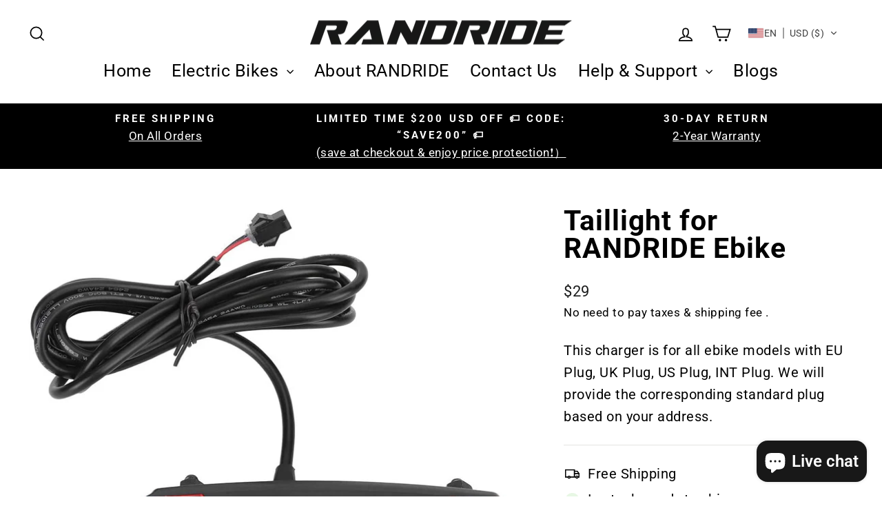

--- FILE ---
content_type: text/html; charset=utf-8
request_url: https://randridebikes.com/en-gr/products/taillight-for-randride-ebike
body_size: 39830
content:
<!doctype html>
<html class="no-js" lang="en" dir="ltr">
<head> 
  <!-- Google Tag Manager -->
<script>(function(w,d,s,l,i){w[l]=w[l]||[];w[l].push({'gtm.start':
new Date().getTime(),event:'gtm.js'});var f=d.getElementsByTagName(s)[0],
j=d.createElement(s),dl=l!='dataLayer'?'&l='+l:'';j.async=true;j.src=
'https://www.googletagmanager.com/gtm.js?id='+i+dl;f.parentNode.insertBefore(j,f);
})(window,document,'script','dataLayer','GTM-KS973T9');</script>
<!-- End Google Tag Manager -->
<!-- Google tag (gtag.js) -->
<script async src="https://www.googletagmanager.com/gtag/js?id=AW-10942432605"></script>
<script>
  window.dataLayer = window.dataLayer || [];
  function gtag(){dataLayer.push(arguments);}
  gtag('js', new Date());

  gtag('config', 'AW-10942432605');
</script>
<meta name="facebook-domain-verification" content="csnunxrybl9cfrtz0rx9ifhz6geedh" />
<!-- Google tag (gtag.js) -->
<script async src="https://www.googletagmanager.com/gtag/js?id=G-K5ZBY7Y3F3"></script>
<script>
  window.dataLayer = window.dataLayer || [];
  function gtag(){dataLayer.push(arguments);}
  gtag('js', new Date());

  gtag('config', 'G-K5ZBY7Y3F3');
</script>
   <!-- Global site tag (gtag.js) - Google Ads: 10892400054 -->
<script async src="https://www.googletagmanager.com/gtag/js?id=AW-10892400054"></script>
<script>
  window.dataLayer = window.dataLayer || [];
  function gtag(){dataLayer.push(arguments);}
  gtag('js', new Date());

  gtag('config', 'AW-10892400054');
</script>
<script>
  gtag('event', 'page_view', {
    'send_to': 'AW-10892400054',
    'value': 'replace with value',
    'items': [{
      'id': 'replace with value',
      'google_business_vertical': 'retail'
    }]
  });
</script>
  <meta name="google-site-verification" content="R4NQGeYtbfagj8ScaeQ-Er99OwUiRKxzuNPuD0A2KjU" />
  <meta charset="utf-8">
  <meta http-equiv="X-UA-Compatible" content="IE=edge,chrome=1">
  <meta name="viewport" content="width=device-width,initial-scale=1">
  <meta name="theme-color" content="#000000">
  <link rel="canonical" href="https://randridebikes.com/en-gr/products/taillight-for-randride-ebike">
  <link rel="preconnect" href="https://cdn.shopify.com">
  <link rel="preconnect" href="https://fonts.shopifycdn.com">
  <link rel="dns-prefetch" href="https://productreviews.shopifycdn.com">
  <link rel="dns-prefetch" href="https://ajax.googleapis.com">
  <link rel="dns-prefetch" href="https://maps.googleapis.com">
  <link rel="dns-prefetch" href="https://maps.gstatic.com"><link rel="shortcut icon" href="//randridebikes.com/cdn/shop/files/randride_ebike_32x32.png?v=1648883019" type="image/png" /><title>Taillight for RANDRIDE Ebike
</title>
<meta property="og:site_name" content="RANDRIDE">
  <meta property="og:url" content="https://randridebikes.com/en-gr/products/taillight-for-randride-ebike">
  <meta property="og:title" content="Taillight for RANDRIDE Ebike">
  <meta property="og:type" content="product">
  <meta property="og:description" content="RANDRIDE Bikes is committed to producing stylish, comfortable, cost-effective, energy-efficient mountain e bikes & folding ebikes for Adults."><meta property="og:image" content="http://randridebikes.com/cdn/shop/products/61R258ftiFL._AC_SL1001.jpg?v=1676273965">
    <meta property="og:image:secure_url" content="https://randridebikes.com/cdn/shop/products/61R258ftiFL._AC_SL1001.jpg?v=1676273965">
    <meta property="og:image:width" content="979">
    <meta property="og:image:height" content="764"><meta name="twitter:site" content="@">
  <meta name="twitter:card" content="summary_large_image">
  <meta name="twitter:title" content="Taillight for RANDRIDE Ebike">
  <meta name="twitter:description" content="RANDRIDE Bikes is committed to producing stylish, comfortable, cost-effective, energy-efficient mountain e bikes & folding ebikes for Adults.">
<style data-shopify>@font-face {
  font-family: Roboto;
  font-weight: 700;
  font-style: normal;
  font-display: swap;
  src: url("//randridebikes.com/cdn/fonts/roboto/roboto_n7.f38007a10afbbde8976c4056bfe890710d51dec2.woff2") format("woff2"),
       url("//randridebikes.com/cdn/fonts/roboto/roboto_n7.94bfdd3e80c7be00e128703d245c207769d763f9.woff") format("woff");
}

  @font-face {
  font-family: Roboto;
  font-weight: 400;
  font-style: normal;
  font-display: swap;
  src: url("//randridebikes.com/cdn/fonts/roboto/roboto_n4.2019d890f07b1852f56ce63ba45b2db45d852cba.woff2") format("woff2"),
       url("//randridebikes.com/cdn/fonts/roboto/roboto_n4.238690e0007583582327135619c5f7971652fa9d.woff") format("woff");
}


  @font-face {
  font-family: Roboto;
  font-weight: 600;
  font-style: normal;
  font-display: swap;
  src: url("//randridebikes.com/cdn/fonts/roboto/roboto_n6.3d305d5382545b48404c304160aadee38c90ef9d.woff2") format("woff2"),
       url("//randridebikes.com/cdn/fonts/roboto/roboto_n6.bb37be020157f87e181e5489d5e9137ad60c47a2.woff") format("woff");
}

  @font-face {
  font-family: Roboto;
  font-weight: 400;
  font-style: italic;
  font-display: swap;
  src: url("//randridebikes.com/cdn/fonts/roboto/roboto_i4.57ce898ccda22ee84f49e6b57ae302250655e2d4.woff2") format("woff2"),
       url("//randridebikes.com/cdn/fonts/roboto/roboto_i4.b21f3bd061cbcb83b824ae8c7671a82587b264bf.woff") format("woff");
}

  @font-face {
  font-family: Roboto;
  font-weight: 600;
  font-style: italic;
  font-display: swap;
  src: url("//randridebikes.com/cdn/fonts/roboto/roboto_i6.ebd6b6733fb2b030d60cbf61316511a7ffd82fb3.woff2") format("woff2"),
       url("//randridebikes.com/cdn/fonts/roboto/roboto_i6.1363905a6d5249605bc5e0f859663ffe95ac3bed.woff") format("woff");
}

</style><link href="//randridebikes.com/cdn/shop/t/6/assets/theme.css?v=11935531944093906391697427646" rel="stylesheet" type="text/css" media="all" />
<style data-shopify>:root {
    --typeHeaderPrimary: Roboto;
    --typeHeaderFallback: sans-serif;
    --typeHeaderSize: 48px;
    --typeHeaderWeight: 700;
    --typeHeaderLineHeight: 1;
    --typeHeaderSpacing: 0.025em;

    --typeBasePrimary:Roboto;
    --typeBaseFallback:sans-serif;
    --typeBaseSize: 20px;
    --typeBaseWeight: 400;
    --typeBaseSpacing: 0.025em;
    --typeBaseLineHeight: 1.6;

    --typeCollectionTitle: 24px;

    --iconWeight: 4px;
    --iconLinecaps: miter;

    
      --buttonRadius: 0px;
    

    --colorGridOverlayOpacity: 0.2;
  }

  .placeholder-content {
    background-image: linear-gradient(100deg, #e5e5e5 40%, #dddddd 63%, #e5e5e5 79%);
  }</style><script>
    document.documentElement.className = document.documentElement.className.replace('no-js', 'js');

    window.theme = window.theme || {};
    theme.routes = {
      home: "/en-gr",
      cart: "/en-gr/cart.js",
      cartPage: "/en-gr/cart",
      cartAdd: "/en-gr/cart/add.js",
      cartChange: "/en-gr/cart/change.js",
      search: "/en-gr/search"
    };
    theme.strings = {
      soldOut: "Sold Out",
      unavailable: "Unavailable",
      inStockLabel: "In stock, ready to ship",
      stockLabel: "Low stock - [count] items left",
      willNotShipUntil: "Ready to ship [date]",
      willBeInStockAfter: "Back in stock [date]",
      waitingForStock: "Inventory on the way",
      savePrice: "Save [saved_amount]",
      cartEmpty: "Your cart is currently empty.",
      cartTermsConfirmation: "You must agree with the terms and conditions of sales to check out",
      searchCollections: "Collections:",
      searchPages: "Pages:",
      searchArticles: "Articles:"
    };
    theme.settings = {
      dynamicVariantsEnable: true,
      cartType: "page",
      isCustomerTemplate: false,
      moneyFormat: "\u003cspan class=trans-money\u003e${{amount_no_decimals}}\u003c\/span\u003e",
      saveType: "dollar",
      productImageSize: "square",
      productImageCover: true,
      predictiveSearch: true,
      predictiveSearchType: "product,article,page,collection",
      quickView: true,
      themeName: 'Impulse',
      themeVersion: "5.5.1"
    };
  </script>

  <script>window.performance && window.performance.mark && window.performance.mark('shopify.content_for_header.start');</script><meta id="shopify-digital-wallet" name="shopify-digital-wallet" content="/63114346755/digital_wallets/dialog">
<meta name="shopify-checkout-api-token" content="a6e3a2bcac5fe5f5f969e14348543f50">
<meta id="in-context-paypal-metadata" data-shop-id="63114346755" data-venmo-supported="false" data-environment="production" data-locale="en_US" data-paypal-v4="true" data-currency="USD">
<link rel="alternate" hreflang="x-default" href="https://randridebikes.com/products/taillight-for-randride-ebike">
<link rel="alternate" hreflang="en" href="https://randridebikes.com/products/taillight-for-randride-ebike">
<link rel="alternate" hreflang="el" href="https://randridebikes.com/el/products/taillight-for-randride-ebike">
<link rel="alternate" hreflang="bg" href="https://randridebikes.com/bg/products/taillight-for-randride-ebike">
<link rel="alternate" hreflang="ja" href="https://randridebikes.com/ja/products/taillight-for-randride-ebike">
<link rel="alternate" hreflang="hr" href="https://randridebikes.com/hr/products/taillight-for-randride-ebike">
<link rel="alternate" hreflang="cs" href="https://randridebikes.com/cs/products/taillight-for-randride-ebike">
<link rel="alternate" hreflang="et" href="https://randridebikes.com/et/products/taillight-for-randride-ebike">
<link rel="alternate" hreflang="fi" href="https://randridebikes.com/fi/products/taillight-for-randride-ebike">
<link rel="alternate" hreflang="it" href="https://randridebikes.com/it/products/taillight-for-randride-ebike">
<link rel="alternate" hreflang="lv" href="https://randridebikes.com/lv/products/taillight-for-randride-ebike">
<link rel="alternate" hreflang="no" href="https://randridebikes.com/no/products/taillight-for-randride-ebike">
<link rel="alternate" hreflang="pl" href="https://randridebikes.com/pl/products/taillight-for-randride-ebike">
<link rel="alternate" hreflang="pt" href="https://randridebikes.com/pt/products/taillight-for-randride-ebike">
<link rel="alternate" hreflang="ru" href="https://randridebikes.com/ru/products/taillight-for-randride-ebike">
<link rel="alternate" hreflang="sk" href="https://randridebikes.com/sk/products/taillight-for-randride-ebike">
<link rel="alternate" hreflang="es" href="https://randridebikes.com/es/products/taillight-for-randride-ebike">
<link rel="alternate" hreflang="da" href="https://randridebikes.com/da/products/taillight-for-randride-ebike">
<link rel="alternate" hreflang="de" href="https://randridebikes.com/de/products/taillight-for-randride-ebike">
<link rel="alternate" hreflang="fr" href="https://randridebikes.com/fr/products/taillight-for-randride-ebike">
<link rel="alternate" hreflang="nl" href="https://randridebikes.com/nl/products/taillight-for-randride-ebike">
<link rel="alternate" hreflang="sv" href="https://randridebikes.com/sv/products/taillight-for-randride-ebike">
<link rel="alternate" hreflang="en-JP" href="https://randridebikes.com/en-jp/products/taillight-for-randride-ebike">
<link rel="alternate" hreflang="el-JP" href="https://randridebikes.com/el-jp/products/taillight-for-randride-ebike">
<link rel="alternate" hreflang="bg-JP" href="https://randridebikes.com/bg-jp/products/taillight-for-randride-ebike">
<link rel="alternate" hreflang="ja-JP" href="https://randridebikes.com/ja-jp/products/taillight-for-randride-ebike">
<link rel="alternate" hreflang="hr-JP" href="https://randridebikes.com/hr-jp/products/taillight-for-randride-ebike">
<link rel="alternate" hreflang="cs-JP" href="https://randridebikes.com/cs-jp/products/taillight-for-randride-ebike">
<link rel="alternate" hreflang="et-JP" href="https://randridebikes.com/et-jp/products/taillight-for-randride-ebike">
<link rel="alternate" hreflang="fi-JP" href="https://randridebikes.com/fi-jp/products/taillight-for-randride-ebike">
<link rel="alternate" hreflang="it-JP" href="https://randridebikes.com/it-jp/products/taillight-for-randride-ebike">
<link rel="alternate" hreflang="lv-JP" href="https://randridebikes.com/lv-jp/products/taillight-for-randride-ebike">
<link rel="alternate" hreflang="no-JP" href="https://randridebikes.com/no-jp/products/taillight-for-randride-ebike">
<link rel="alternate" hreflang="pl-JP" href="https://randridebikes.com/pl-jp/products/taillight-for-randride-ebike">
<link rel="alternate" hreflang="pt-JP" href="https://randridebikes.com/pt-jp/products/taillight-for-randride-ebike">
<link rel="alternate" hreflang="ru-JP" href="https://randridebikes.com/ru-jp/products/taillight-for-randride-ebike">
<link rel="alternate" hreflang="sk-JP" href="https://randridebikes.com/sk-jp/products/taillight-for-randride-ebike">
<link rel="alternate" hreflang="es-JP" href="https://randridebikes.com/es-jp/products/taillight-for-randride-ebike">
<link rel="alternate" hreflang="da-JP" href="https://randridebikes.com/da-jp/products/taillight-for-randride-ebike">
<link rel="alternate" hreflang="de-JP" href="https://randridebikes.com/de-jp/products/taillight-for-randride-ebike">
<link rel="alternate" hreflang="fr-JP" href="https://randridebikes.com/fr-jp/products/taillight-for-randride-ebike">
<link rel="alternate" hreflang="nl-JP" href="https://randridebikes.com/nl-jp/products/taillight-for-randride-ebike">
<link rel="alternate" hreflang="sv-JP" href="https://randridebikes.com/sv-jp/products/taillight-for-randride-ebike">
<link rel="alternate" hreflang="en-HR" href="https://randridebikes.com/en-hr/products/taillight-for-randride-ebike">
<link rel="alternate" hreflang="el-HR" href="https://randridebikes.com/el-hr/products/taillight-for-randride-ebike">
<link rel="alternate" hreflang="bg-HR" href="https://randridebikes.com/bg-hr/products/taillight-for-randride-ebike">
<link rel="alternate" hreflang="ja-HR" href="https://randridebikes.com/ja-hr/products/taillight-for-randride-ebike">
<link rel="alternate" hreflang="hr-HR" href="https://randridebikes.com/hr-hr/products/taillight-for-randride-ebike">
<link rel="alternate" hreflang="cs-HR" href="https://randridebikes.com/cs-hr/products/taillight-for-randride-ebike">
<link rel="alternate" hreflang="et-HR" href="https://randridebikes.com/et-hr/products/taillight-for-randride-ebike">
<link rel="alternate" hreflang="fi-HR" href="https://randridebikes.com/fi-hr/products/taillight-for-randride-ebike">
<link rel="alternate" hreflang="it-HR" href="https://randridebikes.com/it-hr/products/taillight-for-randride-ebike">
<link rel="alternate" hreflang="lv-HR" href="https://randridebikes.com/lv-hr/products/taillight-for-randride-ebike">
<link rel="alternate" hreflang="no-HR" href="https://randridebikes.com/no-hr/products/taillight-for-randride-ebike">
<link rel="alternate" hreflang="pl-HR" href="https://randridebikes.com/pl-hr/products/taillight-for-randride-ebike">
<link rel="alternate" hreflang="pt-HR" href="https://randridebikes.com/pt-hr/products/taillight-for-randride-ebike">
<link rel="alternate" hreflang="ru-HR" href="https://randridebikes.com/ru-hr/products/taillight-for-randride-ebike">
<link rel="alternate" hreflang="sk-HR" href="https://randridebikes.com/sk-hr/products/taillight-for-randride-ebike">
<link rel="alternate" hreflang="es-HR" href="https://randridebikes.com/es-hr/products/taillight-for-randride-ebike">
<link rel="alternate" hreflang="da-HR" href="https://randridebikes.com/da-hr/products/taillight-for-randride-ebike">
<link rel="alternate" hreflang="de-HR" href="https://randridebikes.com/de-hr/products/taillight-for-randride-ebike">
<link rel="alternate" hreflang="fr-HR" href="https://randridebikes.com/fr-hr/products/taillight-for-randride-ebike">
<link rel="alternate" hreflang="nl-HR" href="https://randridebikes.com/nl-hr/products/taillight-for-randride-ebike">
<link rel="alternate" hreflang="sv-HR" href="https://randridebikes.com/sv-hr/products/taillight-for-randride-ebike">
<link rel="alternate" hreflang="en-LT" href="https://randridebikes.com/en-lt/products/taillight-for-randride-ebike">
<link rel="alternate" hreflang="el-LT" href="https://randridebikes.com/el-lt/products/taillight-for-randride-ebike">
<link rel="alternate" hreflang="bg-LT" href="https://randridebikes.com/bg-lt/products/taillight-for-randride-ebike">
<link rel="alternate" hreflang="ja-LT" href="https://randridebikes.com/ja-lt/products/taillight-for-randride-ebike">
<link rel="alternate" hreflang="hr-LT" href="https://randridebikes.com/hr-lt/products/taillight-for-randride-ebike">
<link rel="alternate" hreflang="cs-LT" href="https://randridebikes.com/cs-lt/products/taillight-for-randride-ebike">
<link rel="alternate" hreflang="et-LT" href="https://randridebikes.com/et-lt/products/taillight-for-randride-ebike">
<link rel="alternate" hreflang="fi-LT" href="https://randridebikes.com/fi-lt/products/taillight-for-randride-ebike">
<link rel="alternate" hreflang="it-LT" href="https://randridebikes.com/it-lt/products/taillight-for-randride-ebike">
<link rel="alternate" hreflang="lv-LT" href="https://randridebikes.com/lv-lt/products/taillight-for-randride-ebike">
<link rel="alternate" hreflang="no-LT" href="https://randridebikes.com/no-lt/products/taillight-for-randride-ebike">
<link rel="alternate" hreflang="pl-LT" href="https://randridebikes.com/pl-lt/products/taillight-for-randride-ebike">
<link rel="alternate" hreflang="pt-LT" href="https://randridebikes.com/pt-lt/products/taillight-for-randride-ebike">
<link rel="alternate" hreflang="ru-LT" href="https://randridebikes.com/ru-lt/products/taillight-for-randride-ebike">
<link rel="alternate" hreflang="sk-LT" href="https://randridebikes.com/sk-lt/products/taillight-for-randride-ebike">
<link rel="alternate" hreflang="es-LT" href="https://randridebikes.com/es-lt/products/taillight-for-randride-ebike">
<link rel="alternate" hreflang="da-LT" href="https://randridebikes.com/da-lt/products/taillight-for-randride-ebike">
<link rel="alternate" hreflang="de-LT" href="https://randridebikes.com/de-lt/products/taillight-for-randride-ebike">
<link rel="alternate" hreflang="fr-LT" href="https://randridebikes.com/fr-lt/products/taillight-for-randride-ebike">
<link rel="alternate" hreflang="nl-LT" href="https://randridebikes.com/nl-lt/products/taillight-for-randride-ebike">
<link rel="alternate" hreflang="sv-LT" href="https://randridebikes.com/sv-lt/products/taillight-for-randride-ebike">
<link rel="alternate" hreflang="en-HU" href="https://randridebikes.com/en-hu/products/taillight-for-randride-ebike">
<link rel="alternate" hreflang="el-HU" href="https://randridebikes.com/el-hu/products/taillight-for-randride-ebike">
<link rel="alternate" hreflang="bg-HU" href="https://randridebikes.com/bg-hu/products/taillight-for-randride-ebike">
<link rel="alternate" hreflang="ja-HU" href="https://randridebikes.com/ja-hu/products/taillight-for-randride-ebike">
<link rel="alternate" hreflang="hr-HU" href="https://randridebikes.com/hr-hu/products/taillight-for-randride-ebike">
<link rel="alternate" hreflang="cs-HU" href="https://randridebikes.com/cs-hu/products/taillight-for-randride-ebike">
<link rel="alternate" hreflang="et-HU" href="https://randridebikes.com/et-hu/products/taillight-for-randride-ebike">
<link rel="alternate" hreflang="fi-HU" href="https://randridebikes.com/fi-hu/products/taillight-for-randride-ebike">
<link rel="alternate" hreflang="it-HU" href="https://randridebikes.com/it-hu/products/taillight-for-randride-ebike">
<link rel="alternate" hreflang="lv-HU" href="https://randridebikes.com/lv-hu/products/taillight-for-randride-ebike">
<link rel="alternate" hreflang="no-HU" href="https://randridebikes.com/no-hu/products/taillight-for-randride-ebike">
<link rel="alternate" hreflang="pl-HU" href="https://randridebikes.com/pl-hu/products/taillight-for-randride-ebike">
<link rel="alternate" hreflang="pt-HU" href="https://randridebikes.com/pt-hu/products/taillight-for-randride-ebike">
<link rel="alternate" hreflang="ru-HU" href="https://randridebikes.com/ru-hu/products/taillight-for-randride-ebike">
<link rel="alternate" hreflang="sk-HU" href="https://randridebikes.com/sk-hu/products/taillight-for-randride-ebike">
<link rel="alternate" hreflang="es-HU" href="https://randridebikes.com/es-hu/products/taillight-for-randride-ebike">
<link rel="alternate" hreflang="da-HU" href="https://randridebikes.com/da-hu/products/taillight-for-randride-ebike">
<link rel="alternate" hreflang="de-HU" href="https://randridebikes.com/de-hu/products/taillight-for-randride-ebike">
<link rel="alternate" hreflang="fr-HU" href="https://randridebikes.com/fr-hu/products/taillight-for-randride-ebike">
<link rel="alternate" hreflang="nl-HU" href="https://randridebikes.com/nl-hu/products/taillight-for-randride-ebike">
<link rel="alternate" hreflang="sv-HU" href="https://randridebikes.com/sv-hu/products/taillight-for-randride-ebike">
<link rel="alternate" hreflang="en-AE" href="https://randridebikes.com/en-ae/products/taillight-for-randride-ebike">
<link rel="alternate" hreflang="el-AE" href="https://randridebikes.com/el-ae/products/taillight-for-randride-ebike">
<link rel="alternate" hreflang="bg-AE" href="https://randridebikes.com/bg-ae/products/taillight-for-randride-ebike">
<link rel="alternate" hreflang="ja-AE" href="https://randridebikes.com/ja-ae/products/taillight-for-randride-ebike">
<link rel="alternate" hreflang="hr-AE" href="https://randridebikes.com/hr-ae/products/taillight-for-randride-ebike">
<link rel="alternate" hreflang="cs-AE" href="https://randridebikes.com/cs-ae/products/taillight-for-randride-ebike">
<link rel="alternate" hreflang="et-AE" href="https://randridebikes.com/et-ae/products/taillight-for-randride-ebike">
<link rel="alternate" hreflang="fi-AE" href="https://randridebikes.com/fi-ae/products/taillight-for-randride-ebike">
<link rel="alternate" hreflang="it-AE" href="https://randridebikes.com/it-ae/products/taillight-for-randride-ebike">
<link rel="alternate" hreflang="lv-AE" href="https://randridebikes.com/lv-ae/products/taillight-for-randride-ebike">
<link rel="alternate" hreflang="no-AE" href="https://randridebikes.com/no-ae/products/taillight-for-randride-ebike">
<link rel="alternate" hreflang="pl-AE" href="https://randridebikes.com/pl-ae/products/taillight-for-randride-ebike">
<link rel="alternate" hreflang="pt-AE" href="https://randridebikes.com/pt-ae/products/taillight-for-randride-ebike">
<link rel="alternate" hreflang="ru-AE" href="https://randridebikes.com/ru-ae/products/taillight-for-randride-ebike">
<link rel="alternate" hreflang="sk-AE" href="https://randridebikes.com/sk-ae/products/taillight-for-randride-ebike">
<link rel="alternate" hreflang="es-AE" href="https://randridebikes.com/es-ae/products/taillight-for-randride-ebike">
<link rel="alternate" hreflang="da-AE" href="https://randridebikes.com/da-ae/products/taillight-for-randride-ebike">
<link rel="alternate" hreflang="de-AE" href="https://randridebikes.com/de-ae/products/taillight-for-randride-ebike">
<link rel="alternate" hreflang="fr-AE" href="https://randridebikes.com/fr-ae/products/taillight-for-randride-ebike">
<link rel="alternate" hreflang="nl-AE" href="https://randridebikes.com/nl-ae/products/taillight-for-randride-ebike">
<link rel="alternate" hreflang="sv-AE" href="https://randridebikes.com/sv-ae/products/taillight-for-randride-ebike">
<link rel="alternate" hreflang="en-GR" href="https://randridebikes.com/en-gr/products/taillight-for-randride-ebike">
<link rel="alternate" hreflang="el-GR" href="https://randridebikes.com/el-gr/products/taillight-for-randride-ebike">
<link rel="alternate" hreflang="bg-GR" href="https://randridebikes.com/bg-gr/products/taillight-for-randride-ebike">
<link rel="alternate" hreflang="ja-GR" href="https://randridebikes.com/ja-gr/products/taillight-for-randride-ebike">
<link rel="alternate" hreflang="hr-GR" href="https://randridebikes.com/hr-gr/products/taillight-for-randride-ebike">
<link rel="alternate" hreflang="cs-GR" href="https://randridebikes.com/cs-gr/products/taillight-for-randride-ebike">
<link rel="alternate" hreflang="et-GR" href="https://randridebikes.com/et-gr/products/taillight-for-randride-ebike">
<link rel="alternate" hreflang="fi-GR" href="https://randridebikes.com/fi-gr/products/taillight-for-randride-ebike">
<link rel="alternate" hreflang="it-GR" href="https://randridebikes.com/it-gr/products/taillight-for-randride-ebike">
<link rel="alternate" hreflang="lv-GR" href="https://randridebikes.com/lv-gr/products/taillight-for-randride-ebike">
<link rel="alternate" hreflang="no-GR" href="https://randridebikes.com/no-gr/products/taillight-for-randride-ebike">
<link rel="alternate" hreflang="pl-GR" href="https://randridebikes.com/pl-gr/products/taillight-for-randride-ebike">
<link rel="alternate" hreflang="pt-GR" href="https://randridebikes.com/pt-gr/products/taillight-for-randride-ebike">
<link rel="alternate" hreflang="ru-GR" href="https://randridebikes.com/ru-gr/products/taillight-for-randride-ebike">
<link rel="alternate" hreflang="sk-GR" href="https://randridebikes.com/sk-gr/products/taillight-for-randride-ebike">
<link rel="alternate" hreflang="es-GR" href="https://randridebikes.com/es-gr/products/taillight-for-randride-ebike">
<link rel="alternate" hreflang="da-GR" href="https://randridebikes.com/da-gr/products/taillight-for-randride-ebike">
<link rel="alternate" hreflang="de-GR" href="https://randridebikes.com/de-gr/products/taillight-for-randride-ebike">
<link rel="alternate" hreflang="fr-GR" href="https://randridebikes.com/fr-gr/products/taillight-for-randride-ebike">
<link rel="alternate" hreflang="nl-GR" href="https://randridebikes.com/nl-gr/products/taillight-for-randride-ebike">
<link rel="alternate" hreflang="sv-GR" href="https://randridebikes.com/sv-gr/products/taillight-for-randride-ebike">
<link rel="alternate" type="application/json+oembed" href="https://randridebikes.com/en-gr/products/taillight-for-randride-ebike.oembed">
<script async="async" src="/checkouts/internal/preloads.js?locale=en-GR"></script>
<script id="shopify-features" type="application/json">{"accessToken":"a6e3a2bcac5fe5f5f969e14348543f50","betas":["rich-media-storefront-analytics"],"domain":"randridebikes.com","predictiveSearch":true,"shopId":63114346755,"locale":"en"}</script>
<script>var Shopify = Shopify || {};
Shopify.shop = "randridebikes.myshopify.com";
Shopify.locale = "en";
Shopify.currency = {"active":"USD","rate":"1.0"};
Shopify.country = "GR";
Shopify.theme = {"name":"Impulse - Archetype","id":132117430531,"schema_name":"Impulse","schema_version":"5.5.1","theme_store_id":857,"role":"main"};
Shopify.theme.handle = "null";
Shopify.theme.style = {"id":null,"handle":null};
Shopify.cdnHost = "randridebikes.com/cdn";
Shopify.routes = Shopify.routes || {};
Shopify.routes.root = "/en-gr/";</script>
<script type="module">!function(o){(o.Shopify=o.Shopify||{}).modules=!0}(window);</script>
<script>!function(o){function n(){var o=[];function n(){o.push(Array.prototype.slice.apply(arguments))}return n.q=o,n}var t=o.Shopify=o.Shopify||{};t.loadFeatures=n(),t.autoloadFeatures=n()}(window);</script>
<script id="shop-js-analytics" type="application/json">{"pageType":"product"}</script>
<script defer="defer" async type="module" src="//randridebikes.com/cdn/shopifycloud/shop-js/modules/v2/client.init-shop-cart-sync_BT-GjEfc.en.esm.js"></script>
<script defer="defer" async type="module" src="//randridebikes.com/cdn/shopifycloud/shop-js/modules/v2/chunk.common_D58fp_Oc.esm.js"></script>
<script defer="defer" async type="module" src="//randridebikes.com/cdn/shopifycloud/shop-js/modules/v2/chunk.modal_xMitdFEc.esm.js"></script>
<script type="module">
  await import("//randridebikes.com/cdn/shopifycloud/shop-js/modules/v2/client.init-shop-cart-sync_BT-GjEfc.en.esm.js");
await import("//randridebikes.com/cdn/shopifycloud/shop-js/modules/v2/chunk.common_D58fp_Oc.esm.js");
await import("//randridebikes.com/cdn/shopifycloud/shop-js/modules/v2/chunk.modal_xMitdFEc.esm.js");

  window.Shopify.SignInWithShop?.initShopCartSync?.({"fedCMEnabled":true,"windoidEnabled":true});

</script>
<script>(function() {
  var isLoaded = false;
  function asyncLoad() {
    if (isLoaded) return;
    isLoaded = true;
    var urls = ["https:\/\/cdn-bundler.nice-team.net\/app\/js\/bundler.js?shop=randridebikes.myshopify.com"];
    for (var i = 0; i < urls.length; i++) {
      var s = document.createElement('script');
      s.type = 'text/javascript';
      s.async = true;
      s.src = urls[i];
      var x = document.getElementsByTagName('script')[0];
      x.parentNode.insertBefore(s, x);
    }
  };
  if(window.attachEvent) {
    window.attachEvent('onload', asyncLoad);
  } else {
    window.addEventListener('load', asyncLoad, false);
  }
})();</script>
<script id="__st">var __st={"a":63114346755,"offset":28800,"reqid":"4caff730-afcd-4eb6-b5a6-0fae7519fc27-1769098927","pageurl":"randridebikes.com\/en-gr\/products\/taillight-for-randride-ebike","u":"2d286b637013","p":"product","rtyp":"product","rid":8006797558019};</script>
<script>window.ShopifyPaypalV4VisibilityTracking = true;</script>
<script id="form-persister">!function(){'use strict';const t='contact',e='new_comment',n=[[t,t],['blogs',e],['comments',e],[t,'customer']],o='password',r='form_key',c=['recaptcha-v3-token','g-recaptcha-response','h-captcha-response',o],s=()=>{try{return window.sessionStorage}catch{return}},i='__shopify_v',u=t=>t.elements[r],a=function(){const t=[...n].map((([t,e])=>`form[action*='/${t}']:not([data-nocaptcha='true']) input[name='form_type'][value='${e}']`)).join(',');var e;return e=t,()=>e?[...document.querySelectorAll(e)].map((t=>t.form)):[]}();function m(t){const e=u(t);a().includes(t)&&(!e||!e.value)&&function(t){try{if(!s())return;!function(t){const e=s();if(!e)return;const n=u(t);if(!n)return;const o=n.value;o&&e.removeItem(o)}(t);const e=Array.from(Array(32),(()=>Math.random().toString(36)[2])).join('');!function(t,e){u(t)||t.append(Object.assign(document.createElement('input'),{type:'hidden',name:r})),t.elements[r].value=e}(t,e),function(t,e){const n=s();if(!n)return;const r=[...t.querySelectorAll(`input[type='${o}']`)].map((({name:t})=>t)),u=[...c,...r],a={};for(const[o,c]of new FormData(t).entries())u.includes(o)||(a[o]=c);n.setItem(e,JSON.stringify({[i]:1,action:t.action,data:a}))}(t,e)}catch(e){console.error('failed to persist form',e)}}(t)}const f=t=>{if('true'===t.dataset.persistBound)return;const e=function(t,e){const n=function(t){return'function'==typeof t.submit?t.submit:HTMLFormElement.prototype.submit}(t).bind(t);return function(){let t;return()=>{t||(t=!0,(()=>{try{e(),n()}catch(t){(t=>{console.error('form submit failed',t)})(t)}})(),setTimeout((()=>t=!1),250))}}()}(t,(()=>{m(t)}));!function(t,e){if('function'==typeof t.submit&&'function'==typeof e)try{t.submit=e}catch{}}(t,e),t.addEventListener('submit',(t=>{t.preventDefault(),e()})),t.dataset.persistBound='true'};!function(){function t(t){const e=(t=>{const e=t.target;return e instanceof HTMLFormElement?e:e&&e.form})(t);e&&m(e)}document.addEventListener('submit',t),document.addEventListener('DOMContentLoaded',(()=>{const e=a();for(const t of e)f(t);var n;n=document.body,new window.MutationObserver((t=>{for(const e of t)if('childList'===e.type&&e.addedNodes.length)for(const t of e.addedNodes)1===t.nodeType&&'FORM'===t.tagName&&a().includes(t)&&f(t)})).observe(n,{childList:!0,subtree:!0,attributes:!1}),document.removeEventListener('submit',t)}))}()}();</script>
<script integrity="sha256-4kQ18oKyAcykRKYeNunJcIwy7WH5gtpwJnB7kiuLZ1E=" data-source-attribution="shopify.loadfeatures" defer="defer" src="//randridebikes.com/cdn/shopifycloud/storefront/assets/storefront/load_feature-a0a9edcb.js" crossorigin="anonymous"></script>
<script data-source-attribution="shopify.dynamic_checkout.dynamic.init">var Shopify=Shopify||{};Shopify.PaymentButton=Shopify.PaymentButton||{isStorefrontPortableWallets:!0,init:function(){window.Shopify.PaymentButton.init=function(){};var t=document.createElement("script");t.src="https://randridebikes.com/cdn/shopifycloud/portable-wallets/latest/portable-wallets.en.js",t.type="module",document.head.appendChild(t)}};
</script>
<script data-source-attribution="shopify.dynamic_checkout.buyer_consent">
  function portableWalletsHideBuyerConsent(e){var t=document.getElementById("shopify-buyer-consent"),n=document.getElementById("shopify-subscription-policy-button");t&&n&&(t.classList.add("hidden"),t.setAttribute("aria-hidden","true"),n.removeEventListener("click",e))}function portableWalletsShowBuyerConsent(e){var t=document.getElementById("shopify-buyer-consent"),n=document.getElementById("shopify-subscription-policy-button");t&&n&&(t.classList.remove("hidden"),t.removeAttribute("aria-hidden"),n.addEventListener("click",e))}window.Shopify?.PaymentButton&&(window.Shopify.PaymentButton.hideBuyerConsent=portableWalletsHideBuyerConsent,window.Shopify.PaymentButton.showBuyerConsent=portableWalletsShowBuyerConsent);
</script>
<script>
  function portableWalletsCleanup(e){e&&e.src&&console.error("Failed to load portable wallets script "+e.src);var t=document.querySelectorAll("shopify-accelerated-checkout .shopify-payment-button__skeleton, shopify-accelerated-checkout-cart .wallet-cart-button__skeleton"),e=document.getElementById("shopify-buyer-consent");for(let e=0;e<t.length;e++)t[e].remove();e&&e.remove()}function portableWalletsNotLoadedAsModule(e){e instanceof ErrorEvent&&"string"==typeof e.message&&e.message.includes("import.meta")&&"string"==typeof e.filename&&e.filename.includes("portable-wallets")&&(window.removeEventListener("error",portableWalletsNotLoadedAsModule),window.Shopify.PaymentButton.failedToLoad=e,"loading"===document.readyState?document.addEventListener("DOMContentLoaded",window.Shopify.PaymentButton.init):window.Shopify.PaymentButton.init())}window.addEventListener("error",portableWalletsNotLoadedAsModule);
</script>

<script type="module" src="https://randridebikes.com/cdn/shopifycloud/portable-wallets/latest/portable-wallets.en.js" onError="portableWalletsCleanup(this)" crossorigin="anonymous"></script>
<script nomodule>
  document.addEventListener("DOMContentLoaded", portableWalletsCleanup);
</script>

<link id="shopify-accelerated-checkout-styles" rel="stylesheet" media="screen" href="https://randridebikes.com/cdn/shopifycloud/portable-wallets/latest/accelerated-checkout-backwards-compat.css" crossorigin="anonymous">
<style id="shopify-accelerated-checkout-cart">
        #shopify-buyer-consent {
  margin-top: 1em;
  display: inline-block;
  width: 100%;
}

#shopify-buyer-consent.hidden {
  display: none;
}

#shopify-subscription-policy-button {
  background: none;
  border: none;
  padding: 0;
  text-decoration: underline;
  font-size: inherit;
  cursor: pointer;
}

#shopify-subscription-policy-button::before {
  box-shadow: none;
}

      </style>

<script>window.performance && window.performance.mark && window.performance.mark('shopify.content_for_header.end');</script>

  <script src="//randridebikes.com/cdn/shop/t/6/assets/vendor-scripts-v11.js" defer="defer"></script><script src="//randridebikes.com/cdn/shop/t/6/assets/theme.js?v=73919090392639134601649688521" defer="defer"></script>
<!-- Start of Judge.me Core -->
<link rel="dns-prefetch" href="https://cdn.judge.me/">
<script data-cfasync='false' class='jdgm-settings-script'>window.jdgmSettings={"pagination":5,"disable_web_reviews":false,"badge_no_review_text":"No reviews","badge_n_reviews_text":"{{ n }} review/reviews","badge_star_color":"#fbcd0a","hide_badge_preview_if_no_reviews":true,"badge_hide_text":false,"enforce_center_preview_badge":false,"widget_title":"Customer Reviews","widget_open_form_text":"Write a review","widget_close_form_text":"Cancel review","widget_refresh_page_text":"Refresh page","widget_summary_text":"Based on {{ number_of_reviews }} review/reviews","widget_no_review_text":"Be the first to write a review","widget_name_field_text":"Display name","widget_verified_name_field_text":"Verified Name (public)","widget_name_placeholder_text":"Display name","widget_required_field_error_text":"This field is required.","widget_email_field_text":"Email address","widget_verified_email_field_text":"Verified Email (private, can not be edited)","widget_email_placeholder_text":"Your email address","widget_email_field_error_text":"Please enter a valid email address.","widget_rating_field_text":"Rating","widget_review_title_field_text":"Review Title","widget_review_title_placeholder_text":"Give your review a title","widget_review_body_field_text":"Review content","widget_review_body_placeholder_text":"Start writing here...","widget_pictures_field_text":"Picture/Video (optional)","widget_submit_review_text":"Submit Review","widget_submit_verified_review_text":"Submit Verified Review","widget_submit_success_msg_with_auto_publish":"Thank you! Please refresh the page in a few moments to see your review. You can remove or edit your review by logging into \u003ca href='https://judge.me/login' target='_blank' rel='nofollow noopener'\u003eJudge.me\u003c/a\u003e","widget_submit_success_msg_no_auto_publish":"Thank you! Your review will be published as soon as it is approved by the shop admin. You can remove or edit your review by logging into \u003ca href='https://judge.me/login' target='_blank' rel='nofollow noopener'\u003eJudge.me\u003c/a\u003e","widget_show_default_reviews_out_of_total_text":"Showing {{ n_reviews_shown }} out of {{ n_reviews }} reviews.","widget_show_all_link_text":"Show all","widget_show_less_link_text":"Show less","widget_author_said_text":"{{ reviewer_name }} said:","widget_days_text":"{{ n }} days ago","widget_weeks_text":"{{ n }} week/weeks ago","widget_months_text":"{{ n }} month/months ago","widget_years_text":"{{ n }} year/years ago","widget_yesterday_text":"Yesterday","widget_today_text":"Today","widget_replied_text":"\u003e\u003e {{ shop_name }} replied:","widget_read_more_text":"Read more","widget_reviewer_name_as_initial":"","widget_rating_filter_color":"#fbcd0a","widget_rating_filter_see_all_text":"See all reviews","widget_sorting_most_recent_text":"Most Recent","widget_sorting_highest_rating_text":"Highest Rating","widget_sorting_lowest_rating_text":"Lowest Rating","widget_sorting_with_pictures_text":"Only Pictures","widget_sorting_most_helpful_text":"Most Helpful","widget_open_question_form_text":"Ask a question","widget_reviews_subtab_text":"Reviews","widget_questions_subtab_text":"Questions","widget_question_label_text":"Question","widget_answer_label_text":"Answer","widget_question_placeholder_text":"Write your question here","widget_submit_question_text":"Submit Question","widget_question_submit_success_text":"Thank you for your question! We will notify you once it gets answered.","widget_star_color":"#fbcd0a","verified_badge_text":"Verified","verified_badge_bg_color":"","verified_badge_text_color":"","verified_badge_placement":"left-of-reviewer-name","widget_review_max_height":"","widget_hide_border":false,"widget_social_share":false,"widget_thumb":false,"widget_review_location_show":false,"widget_location_format":"","all_reviews_include_out_of_store_products":true,"all_reviews_out_of_store_text":"(out of store)","all_reviews_pagination":100,"all_reviews_product_name_prefix_text":"about","enable_review_pictures":true,"enable_question_anwser":false,"widget_theme":"default","review_date_format":"mm/dd/yyyy","default_sort_method":"most-recent","widget_product_reviews_subtab_text":"Product Reviews","widget_shop_reviews_subtab_text":"Shop Reviews","widget_other_products_reviews_text":"Reviews for other products","widget_store_reviews_subtab_text":"Store reviews","widget_no_store_reviews_text":"This store hasn't received any reviews yet","widget_web_restriction_product_reviews_text":"This product hasn't received any reviews yet","widget_no_items_text":"No items found","widget_show_more_text":"Show more","widget_write_a_store_review_text":"Write a Store Review","widget_other_languages_heading":"Reviews in Other Languages","widget_translate_review_text":"Translate review to {{ language }}","widget_translating_review_text":"Translating...","widget_show_original_translation_text":"Show original ({{ language }})","widget_translate_review_failed_text":"Review couldn't be translated.","widget_translate_review_retry_text":"Retry","widget_translate_review_try_again_later_text":"Try again later","show_product_url_for_grouped_product":false,"widget_sorting_pictures_first_text":"Pictures First","show_pictures_on_all_rev_page_mobile":false,"show_pictures_on_all_rev_page_desktop":false,"floating_tab_hide_mobile_install_preference":false,"floating_tab_button_name":"★ Reviews","floating_tab_title":"Let customers speak for us","floating_tab_button_color":"","floating_tab_button_background_color":"","floating_tab_url":"","floating_tab_url_enabled":false,"floating_tab_tab_style":"text","all_reviews_text_badge_text":"Customers rate us {{ shop.metafields.judgeme.all_reviews_rating | round: 1 }}/5 based on {{ shop.metafields.judgeme.all_reviews_count }} reviews.","all_reviews_text_badge_text_branded_style":"{{ shop.metafields.judgeme.all_reviews_rating | round: 1 }} out of 5 stars based on {{ shop.metafields.judgeme.all_reviews_count }} reviews","is_all_reviews_text_badge_a_link":false,"show_stars_for_all_reviews_text_badge":false,"all_reviews_text_badge_url":"","all_reviews_text_style":"text","all_reviews_text_color_style":"judgeme_brand_color","all_reviews_text_color":"#108474","all_reviews_text_show_jm_brand":true,"featured_carousel_show_header":true,"featured_carousel_title":"Let customers speak for us","testimonials_carousel_title":"Customers are saying","videos_carousel_title":"Real customer stories","cards_carousel_title":"Customers are saying","featured_carousel_count_text":"from {{ n }} reviews","featured_carousel_add_link_to_all_reviews_page":false,"featured_carousel_url":"","featured_carousel_show_images":true,"featured_carousel_autoslide_interval":5,"featured_carousel_arrows_on_the_sides":false,"featured_carousel_height":250,"featured_carousel_width":80,"featured_carousel_image_size":0,"featured_carousel_image_height":250,"featured_carousel_arrow_color":"#eeeeee","verified_count_badge_style":"vintage","verified_count_badge_orientation":"horizontal","verified_count_badge_color_style":"judgeme_brand_color","verified_count_badge_color":"#108474","is_verified_count_badge_a_link":false,"verified_count_badge_url":"","verified_count_badge_show_jm_brand":true,"widget_rating_preset_default":5,"widget_first_sub_tab":"product-reviews","widget_show_histogram":true,"widget_histogram_use_custom_color":false,"widget_pagination_use_custom_color":false,"widget_star_use_custom_color":true,"widget_verified_badge_use_custom_color":false,"widget_write_review_use_custom_color":false,"picture_reminder_submit_button":"Upload Pictures","enable_review_videos":false,"mute_video_by_default":false,"widget_sorting_videos_first_text":"Videos First","widget_review_pending_text":"Pending","featured_carousel_items_for_large_screen":3,"social_share_options_order":"Facebook,Twitter","remove_microdata_snippet":false,"disable_json_ld":false,"enable_json_ld_products":false,"preview_badge_show_question_text":false,"preview_badge_no_question_text":"No questions","preview_badge_n_question_text":"{{ number_of_questions }} question/questions","qa_badge_show_icon":false,"qa_badge_position":"same-row","remove_judgeme_branding":false,"widget_add_search_bar":false,"widget_search_bar_placeholder":"Search","widget_sorting_verified_only_text":"Verified only","featured_carousel_theme":"default","featured_carousel_show_rating":true,"featured_carousel_show_title":true,"featured_carousel_show_body":true,"featured_carousel_show_date":false,"featured_carousel_show_reviewer":true,"featured_carousel_show_product":false,"featured_carousel_header_background_color":"#108474","featured_carousel_header_text_color":"#ffffff","featured_carousel_name_product_separator":"reviewed","featured_carousel_full_star_background":"#108474","featured_carousel_empty_star_background":"#dadada","featured_carousel_vertical_theme_background":"#f9fafb","featured_carousel_verified_badge_enable":false,"featured_carousel_verified_badge_color":"#108474","featured_carousel_border_style":"round","featured_carousel_review_line_length_limit":3,"featured_carousel_more_reviews_button_text":"Read more reviews","featured_carousel_view_product_button_text":"View product","all_reviews_page_load_reviews_on":"scroll","all_reviews_page_load_more_text":"Load More Reviews","disable_fb_tab_reviews":false,"enable_ajax_cdn_cache":false,"widget_public_name_text":"displayed publicly like","default_reviewer_name":"John Smith","default_reviewer_name_has_non_latin":true,"widget_reviewer_anonymous":"Anonymous","medals_widget_title":"Judge.me Review Medals","medals_widget_background_color":"#f9fafb","medals_widget_position":"footer_all_pages","medals_widget_border_color":"#f9fafb","medals_widget_verified_text_position":"left","medals_widget_use_monochromatic_version":false,"medals_widget_elements_color":"#108474","show_reviewer_avatar":true,"widget_invalid_yt_video_url_error_text":"Not a YouTube video URL","widget_max_length_field_error_text":"Please enter no more than {0} characters.","widget_show_country_flag":false,"widget_show_collected_via_shop_app":true,"widget_verified_by_shop_badge_style":"light","widget_verified_by_shop_text":"Verified by Shop","widget_show_photo_gallery":false,"widget_load_with_code_splitting":true,"widget_ugc_install_preference":false,"widget_ugc_title":"Made by us, Shared by you","widget_ugc_subtitle":"Tag us to see your picture featured in our page","widget_ugc_arrows_color":"#ffffff","widget_ugc_primary_button_text":"Buy Now","widget_ugc_primary_button_background_color":"#108474","widget_ugc_primary_button_text_color":"#ffffff","widget_ugc_primary_button_border_width":"0","widget_ugc_primary_button_border_style":"none","widget_ugc_primary_button_border_color":"#108474","widget_ugc_primary_button_border_radius":"25","widget_ugc_secondary_button_text":"Load More","widget_ugc_secondary_button_background_color":"#ffffff","widget_ugc_secondary_button_text_color":"#108474","widget_ugc_secondary_button_border_width":"2","widget_ugc_secondary_button_border_style":"solid","widget_ugc_secondary_button_border_color":"#108474","widget_ugc_secondary_button_border_radius":"25","widget_ugc_reviews_button_text":"View Reviews","widget_ugc_reviews_button_background_color":"#ffffff","widget_ugc_reviews_button_text_color":"#108474","widget_ugc_reviews_button_border_width":"2","widget_ugc_reviews_button_border_style":"solid","widget_ugc_reviews_button_border_color":"#108474","widget_ugc_reviews_button_border_radius":"25","widget_ugc_reviews_button_link_to":"judgeme-reviews-page","widget_ugc_show_post_date":true,"widget_ugc_max_width":"800","widget_rating_metafield_value_type":true,"widget_primary_color":"#108474","widget_enable_secondary_color":false,"widget_secondary_color":"#edf5f5","widget_summary_average_rating_text":"{{ average_rating }} out of 5","widget_media_grid_title":"Customer photos \u0026 videos","widget_media_grid_see_more_text":"See more","widget_round_style":false,"widget_show_product_medals":false,"widget_verified_by_judgeme_text":"Verified by Judge.me","widget_show_store_medals":true,"widget_verified_by_judgeme_text_in_store_medals":"Verified by Judge.me","widget_media_field_exceed_quantity_message":"Sorry, we can only accept {{ max_media }} for one review.","widget_media_field_exceed_limit_message":"{{ file_name }} is too large, please select a {{ media_type }} less than {{ size_limit }}MB.","widget_review_submitted_text":"Review Submitted!","widget_question_submitted_text":"Question Submitted!","widget_close_form_text_question":"Cancel","widget_write_your_answer_here_text":"Write your answer here","widget_enabled_branded_link":true,"widget_show_collected_by_judgeme":false,"widget_reviewer_name_color":"","widget_write_review_text_color":"","widget_write_review_bg_color":"","widget_collected_by_judgeme_text":"collected by Judge.me","widget_pagination_type":"standard","widget_load_more_text":"Load More","widget_load_more_color":"#108474","widget_full_review_text":"Full Review","widget_read_more_reviews_text":"Read More Reviews","widget_read_questions_text":"Read Questions","widget_questions_and_answers_text":"Questions \u0026 Answers","widget_verified_by_text":"Verified by","widget_verified_text":"Verified","widget_number_of_reviews_text":"{{ number_of_reviews }} reviews","widget_back_button_text":"Back","widget_next_button_text":"Next","widget_custom_forms_filter_button":"Filters","custom_forms_style":"vertical","widget_show_review_information":false,"how_reviews_are_collected":"How reviews are collected?","widget_show_review_keywords":false,"widget_gdpr_statement":"How we use your data: We'll only contact you about the review you left, and only if necessary. By submitting your review, you agree to Judge.me's \u003ca href='https://judge.me/terms' target='_blank' rel='nofollow noopener'\u003eterms\u003c/a\u003e, \u003ca href='https://judge.me/privacy' target='_blank' rel='nofollow noopener'\u003eprivacy\u003c/a\u003e and \u003ca href='https://judge.me/content-policy' target='_blank' rel='nofollow noopener'\u003econtent\u003c/a\u003e policies.","widget_multilingual_sorting_enabled":false,"widget_translate_review_content_enabled":false,"widget_translate_review_content_method":"manual","popup_widget_review_selection":"automatically_with_pictures","popup_widget_round_border_style":true,"popup_widget_show_title":true,"popup_widget_show_body":true,"popup_widget_show_reviewer":false,"popup_widget_show_product":true,"popup_widget_show_pictures":true,"popup_widget_use_review_picture":true,"popup_widget_show_on_home_page":true,"popup_widget_show_on_product_page":true,"popup_widget_show_on_collection_page":true,"popup_widget_show_on_cart_page":true,"popup_widget_position":"bottom_left","popup_widget_first_review_delay":5,"popup_widget_duration":5,"popup_widget_interval":5,"popup_widget_review_count":5,"popup_widget_hide_on_mobile":true,"review_snippet_widget_round_border_style":true,"review_snippet_widget_card_color":"#FFFFFF","review_snippet_widget_slider_arrows_background_color":"#FFFFFF","review_snippet_widget_slider_arrows_color":"#000000","review_snippet_widget_star_color":"#108474","show_product_variant":false,"all_reviews_product_variant_label_text":"Variant: ","widget_show_verified_branding":false,"widget_ai_summary_title":"Customers say","widget_ai_summary_disclaimer":"AI-powered review summary based on recent customer reviews","widget_show_ai_summary":false,"widget_show_ai_summary_bg":false,"widget_show_review_title_input":true,"redirect_reviewers_invited_via_email":"review_widget","request_store_review_after_product_review":false,"request_review_other_products_in_order":false,"review_form_color_scheme":"default","review_form_corner_style":"square","review_form_star_color":{},"review_form_text_color":"#333333","review_form_background_color":"#ffffff","review_form_field_background_color":"#fafafa","review_form_button_color":{},"review_form_button_text_color":"#ffffff","review_form_modal_overlay_color":"#000000","review_content_screen_title_text":"How would you rate this product?","review_content_introduction_text":"We would love it if you would share a bit about your experience.","store_review_form_title_text":"How would you rate this store?","store_review_form_introduction_text":"We would love it if you would share a bit about your experience.","show_review_guidance_text":true,"one_star_review_guidance_text":"Poor","five_star_review_guidance_text":"Great","customer_information_screen_title_text":"About you","customer_information_introduction_text":"Please tell us more about you.","custom_questions_screen_title_text":"Your experience in more detail","custom_questions_introduction_text":"Here are a few questions to help us understand more about your experience.","review_submitted_screen_title_text":"Thanks for your review!","review_submitted_screen_thank_you_text":"We are processing it and it will appear on the store soon.","review_submitted_screen_email_verification_text":"Please confirm your email by clicking the link we just sent you. This helps us keep reviews authentic.","review_submitted_request_store_review_text":"Would you like to share your experience of shopping with us?","review_submitted_review_other_products_text":"Would you like to review these products?","store_review_screen_title_text":"Would you like to share your experience of shopping with us?","store_review_introduction_text":"We value your feedback and use it to improve. Please share any thoughts or suggestions you have.","reviewer_media_screen_title_picture_text":"Share a picture","reviewer_media_introduction_picture_text":"Upload a photo to support your review.","reviewer_media_screen_title_video_text":"Share a video","reviewer_media_introduction_video_text":"Upload a video to support your review.","reviewer_media_screen_title_picture_or_video_text":"Share a picture or video","reviewer_media_introduction_picture_or_video_text":"Upload a photo or video to support your review.","reviewer_media_youtube_url_text":"Paste your Youtube URL here","advanced_settings_next_step_button_text":"Next","advanced_settings_close_review_button_text":"Close","modal_write_review_flow":false,"write_review_flow_required_text":"Required","write_review_flow_privacy_message_text":"We respect your privacy.","write_review_flow_anonymous_text":"Post review as anonymous","write_review_flow_visibility_text":"This won't be visible to other customers.","write_review_flow_multiple_selection_help_text":"Select as many as you like","write_review_flow_single_selection_help_text":"Select one option","write_review_flow_required_field_error_text":"This field is required","write_review_flow_invalid_email_error_text":"Please enter a valid email address","write_review_flow_max_length_error_text":"Max. {{ max_length }} characters.","write_review_flow_media_upload_text":"\u003cb\u003eClick to upload\u003c/b\u003e or drag and drop","write_review_flow_gdpr_statement":"We'll only contact you about your review if necessary. By submitting your review, you agree to our \u003ca href='https://judge.me/terms' target='_blank' rel='nofollow noopener'\u003eterms and conditions\u003c/a\u003e and \u003ca href='https://judge.me/privacy' target='_blank' rel='nofollow noopener'\u003eprivacy policy\u003c/a\u003e.","rating_only_reviews_enabled":false,"show_negative_reviews_help_screen":false,"new_review_flow_help_screen_rating_threshold":3,"negative_review_resolution_screen_title_text":"Tell us more","negative_review_resolution_text":"Your experience matters to us. If there were issues with your purchase, we're here to help. Feel free to reach out to us, we'd love the opportunity to make things right.","negative_review_resolution_button_text":"Contact us","negative_review_resolution_proceed_with_review_text":"Leave a review","negative_review_resolution_subject":"Issue with purchase from {{ shop_name }}.{{ order_name }}","preview_badge_collection_page_install_status":false,"widget_review_custom_css":"","preview_badge_custom_css":"","preview_badge_stars_count":"5-stars","featured_carousel_custom_css":"","floating_tab_custom_css":"","all_reviews_widget_custom_css":"","medals_widget_custom_css":"","verified_badge_custom_css":"","all_reviews_text_custom_css":"","transparency_badges_collected_via_store_invite":false,"transparency_badges_from_another_provider":false,"transparency_badges_collected_from_store_visitor":false,"transparency_badges_collected_by_verified_review_provider":false,"transparency_badges_earned_reward":false,"transparency_badges_collected_via_store_invite_text":"Review collected via store invitation","transparency_badges_from_another_provider_text":"Review collected from another provider","transparency_badges_collected_from_store_visitor_text":"Review collected from a store visitor","transparency_badges_written_in_google_text":"Review written in Google","transparency_badges_written_in_etsy_text":"Review written in Etsy","transparency_badges_written_in_shop_app_text":"Review written in Shop App","transparency_badges_earned_reward_text":"Review earned a reward for future purchase","product_review_widget_per_page":10,"widget_store_review_label_text":"Review about the store","checkout_comment_extension_title_on_product_page":"Customer Comments","checkout_comment_extension_num_latest_comment_show":5,"checkout_comment_extension_format":"name_and_timestamp","checkout_comment_customer_name":"last_initial","checkout_comment_comment_notification":true,"preview_badge_collection_page_install_preference":true,"preview_badge_home_page_install_preference":true,"preview_badge_product_page_install_preference":true,"review_widget_install_preference":"","review_carousel_install_preference":false,"floating_reviews_tab_install_preference":"none","verified_reviews_count_badge_install_preference":false,"all_reviews_text_install_preference":false,"review_widget_best_location":false,"judgeme_medals_install_preference":false,"review_widget_revamp_enabled":false,"review_widget_qna_enabled":false,"review_widget_header_theme":"minimal","review_widget_widget_title_enabled":true,"review_widget_header_text_size":"medium","review_widget_header_text_weight":"regular","review_widget_average_rating_style":"compact","review_widget_bar_chart_enabled":true,"review_widget_bar_chart_type":"numbers","review_widget_bar_chart_style":"standard","review_widget_expanded_media_gallery_enabled":false,"review_widget_reviews_section_theme":"standard","review_widget_image_style":"thumbnails","review_widget_review_image_ratio":"square","review_widget_stars_size":"medium","review_widget_verified_badge":"standard_text","review_widget_review_title_text_size":"medium","review_widget_review_text_size":"medium","review_widget_review_text_length":"medium","review_widget_number_of_columns_desktop":3,"review_widget_carousel_transition_speed":5,"review_widget_custom_questions_answers_display":"always","review_widget_button_text_color":"#FFFFFF","review_widget_text_color":"#000000","review_widget_lighter_text_color":"#7B7B7B","review_widget_corner_styling":"soft","review_widget_review_word_singular":"review","review_widget_review_word_plural":"reviews","review_widget_voting_label":"Helpful?","review_widget_shop_reply_label":"Reply from {{ shop_name }}:","review_widget_filters_title":"Filters","qna_widget_question_word_singular":"Question","qna_widget_question_word_plural":"Questions","qna_widget_answer_reply_label":"Answer from {{ answerer_name }}:","qna_content_screen_title_text":"Ask a question about this product","qna_widget_question_required_field_error_text":"Please enter your question.","qna_widget_flow_gdpr_statement":"We'll only contact you about your question if necessary. By submitting your question, you agree to our \u003ca href='https://judge.me/terms' target='_blank' rel='nofollow noopener'\u003eterms and conditions\u003c/a\u003e and \u003ca href='https://judge.me/privacy' target='_blank' rel='nofollow noopener'\u003eprivacy policy\u003c/a\u003e.","qna_widget_question_submitted_text":"Thanks for your question!","qna_widget_close_form_text_question":"Close","qna_widget_question_submit_success_text":"We’ll notify you by email when your question is answered.","all_reviews_widget_v2025_enabled":false,"all_reviews_widget_v2025_header_theme":"default","all_reviews_widget_v2025_widget_title_enabled":true,"all_reviews_widget_v2025_header_text_size":"medium","all_reviews_widget_v2025_header_text_weight":"regular","all_reviews_widget_v2025_average_rating_style":"compact","all_reviews_widget_v2025_bar_chart_enabled":true,"all_reviews_widget_v2025_bar_chart_type":"numbers","all_reviews_widget_v2025_bar_chart_style":"standard","all_reviews_widget_v2025_expanded_media_gallery_enabled":false,"all_reviews_widget_v2025_show_store_medals":true,"all_reviews_widget_v2025_show_photo_gallery":true,"all_reviews_widget_v2025_show_review_keywords":false,"all_reviews_widget_v2025_show_ai_summary":false,"all_reviews_widget_v2025_show_ai_summary_bg":false,"all_reviews_widget_v2025_add_search_bar":false,"all_reviews_widget_v2025_default_sort_method":"most-recent","all_reviews_widget_v2025_reviews_per_page":10,"all_reviews_widget_v2025_reviews_section_theme":"default","all_reviews_widget_v2025_image_style":"thumbnails","all_reviews_widget_v2025_review_image_ratio":"square","all_reviews_widget_v2025_stars_size":"medium","all_reviews_widget_v2025_verified_badge":"bold_badge","all_reviews_widget_v2025_review_title_text_size":"medium","all_reviews_widget_v2025_review_text_size":"medium","all_reviews_widget_v2025_review_text_length":"medium","all_reviews_widget_v2025_number_of_columns_desktop":3,"all_reviews_widget_v2025_carousel_transition_speed":5,"all_reviews_widget_v2025_custom_questions_answers_display":"always","all_reviews_widget_v2025_show_product_variant":false,"all_reviews_widget_v2025_show_reviewer_avatar":true,"all_reviews_widget_v2025_reviewer_name_as_initial":"","all_reviews_widget_v2025_review_location_show":false,"all_reviews_widget_v2025_location_format":"","all_reviews_widget_v2025_show_country_flag":false,"all_reviews_widget_v2025_verified_by_shop_badge_style":"light","all_reviews_widget_v2025_social_share":false,"all_reviews_widget_v2025_social_share_options_order":"Facebook,Twitter,LinkedIn,Pinterest","all_reviews_widget_v2025_pagination_type":"standard","all_reviews_widget_v2025_button_text_color":"#FFFFFF","all_reviews_widget_v2025_text_color":"#000000","all_reviews_widget_v2025_lighter_text_color":"#7B7B7B","all_reviews_widget_v2025_corner_styling":"soft","all_reviews_widget_v2025_title":"Customer reviews","all_reviews_widget_v2025_ai_summary_title":"Customers say about this store","all_reviews_widget_v2025_no_review_text":"Be the first to write a review","platform":"shopify","branding_url":"https://app.judge.me/reviews","branding_text":"Powered by Judge.me","locale":"en","reply_name":"RANDRIDE","widget_version":"2.1","footer":true,"autopublish":false,"review_dates":true,"enable_custom_form":false,"shop_locale":"en","enable_multi_locales_translations":false,"show_review_title_input":true,"review_verification_email_status":"always","can_be_branded":false,"reply_name_text":"RANDRIDE"};</script> <style class='jdgm-settings-style'>.jdgm-xx{left:0}:not(.jdgm-prev-badge__stars)>.jdgm-star{color:#fbcd0a}.jdgm-histogram .jdgm-star.jdgm-star{color:#fbcd0a}.jdgm-preview-badge .jdgm-star.jdgm-star{color:#fbcd0a}.jdgm-histogram .jdgm-histogram__bar-content{background:#fbcd0a}.jdgm-histogram .jdgm-histogram__bar:after{background:#fbcd0a}.jdgm-prev-badge[data-average-rating='0.00']{display:none !important}.jdgm-author-all-initials{display:none !important}.jdgm-author-last-initial{display:none !important}.jdgm-rev-widg__title{visibility:hidden}.jdgm-rev-widg__summary-text{visibility:hidden}.jdgm-prev-badge__text{visibility:hidden}.jdgm-rev__replier:before{content:'RANDRIDE'}.jdgm-rev__prod-link-prefix:before{content:'about'}.jdgm-rev__variant-label:before{content:'Variant: '}.jdgm-rev__out-of-store-text:before{content:'(out of store)'}@media only screen and (min-width: 768px){.jdgm-rev__pics .jdgm-rev_all-rev-page-picture-separator,.jdgm-rev__pics .jdgm-rev__product-picture{display:none}}@media only screen and (max-width: 768px){.jdgm-rev__pics .jdgm-rev_all-rev-page-picture-separator,.jdgm-rev__pics .jdgm-rev__product-picture{display:none}}.jdgm-review-widget[data-from-snippet="true"]{display:none !important}.jdgm-verified-count-badget[data-from-snippet="true"]{display:none !important}.jdgm-carousel-wrapper[data-from-snippet="true"]{display:none !important}.jdgm-all-reviews-text[data-from-snippet="true"]{display:none !important}.jdgm-medals-section[data-from-snippet="true"]{display:none !important}.jdgm-ugc-media-wrapper[data-from-snippet="true"]{display:none !important}.jdgm-rev__transparency-badge[data-badge-type="review_collected_via_store_invitation"]{display:none !important}.jdgm-rev__transparency-badge[data-badge-type="review_collected_from_another_provider"]{display:none !important}.jdgm-rev__transparency-badge[data-badge-type="review_collected_from_store_visitor"]{display:none !important}.jdgm-rev__transparency-badge[data-badge-type="review_written_in_etsy"]{display:none !important}.jdgm-rev__transparency-badge[data-badge-type="review_written_in_google_business"]{display:none !important}.jdgm-rev__transparency-badge[data-badge-type="review_written_in_shop_app"]{display:none !important}.jdgm-rev__transparency-badge[data-badge-type="review_earned_for_future_purchase"]{display:none !important}
</style> <style class='jdgm-settings-style'></style>

  
  
  
  <style class='jdgm-miracle-styles'>
  @-webkit-keyframes jdgm-spin{0%{-webkit-transform:rotate(0deg);-ms-transform:rotate(0deg);transform:rotate(0deg)}100%{-webkit-transform:rotate(359deg);-ms-transform:rotate(359deg);transform:rotate(359deg)}}@keyframes jdgm-spin{0%{-webkit-transform:rotate(0deg);-ms-transform:rotate(0deg);transform:rotate(0deg)}100%{-webkit-transform:rotate(359deg);-ms-transform:rotate(359deg);transform:rotate(359deg)}}@font-face{font-family:'JudgemeStar';src:url("[data-uri]") format("woff");font-weight:normal;font-style:normal}.jdgm-star{font-family:'JudgemeStar';display:inline !important;text-decoration:none !important;padding:0 4px 0 0 !important;margin:0 !important;font-weight:bold;opacity:1;-webkit-font-smoothing:antialiased;-moz-osx-font-smoothing:grayscale}.jdgm-star:hover{opacity:1}.jdgm-star:last-of-type{padding:0 !important}.jdgm-star.jdgm--on:before{content:"\e000"}.jdgm-star.jdgm--off:before{content:"\e001"}.jdgm-star.jdgm--half:before{content:"\e002"}.jdgm-widget *{margin:0;line-height:1.4;-webkit-box-sizing:border-box;-moz-box-sizing:border-box;box-sizing:border-box;-webkit-overflow-scrolling:touch}.jdgm-hidden{display:none !important;visibility:hidden !important}.jdgm-temp-hidden{display:none}.jdgm-spinner{width:40px;height:40px;margin:auto;border-radius:50%;border-top:2px solid #eee;border-right:2px solid #eee;border-bottom:2px solid #eee;border-left:2px solid #ccc;-webkit-animation:jdgm-spin 0.8s infinite linear;animation:jdgm-spin 0.8s infinite linear}.jdgm-prev-badge{display:block !important}

</style>


  
  
   


<script data-cfasync='false' class='jdgm-script'>
!function(d){window.jdgm=window.jdgm||{},jdgm.CDN_HOST="https://cdn.judge.me/",
jdgm.docReady=function(e){(d.attachEvent?"complete"===d.readyState:"loading"!==d.readyState)?
setTimeout(e,0):d.addEventListener("DOMContentLoaded",e)},jdgm.loadCSS=function(e,t,o,a){
!o&&jdgm.loadCSS.requestedUrls.indexOf(e)>=0||(jdgm.loadCSS.requestedUrls.push(e),
(a=d.createElement("link")).rel="stylesheet",a.class="jdgm-stylesheet",a.media="nope!",
a.href=e,a.onload=function(){this.media="all",t&&setTimeout(t)},d.body.appendChild(a))},
jdgm.loadCSS.requestedUrls=[],jdgm.docReady(function(){(window.jdgmLoadCSS||d.querySelectorAll(
".jdgm-widget, .jdgm-all-reviews-page").length>0)&&(jdgmSettings.widget_load_with_code_splitting?
jdgm.loadCSS(jdgm.CDN_HOST+"widget/base.css"):jdgm.loadCSS(jdgm.CDN_HOST+"shopify_v2.css"))})}(document);
</script>
<script async data-cfasync="false" type="text/javascript" src="https://cdn.judge.me/loader.js"></script>

<noscript><link rel="stylesheet" type="text/css" media="all" href="https://cdn.judge.me/shopify_v2.css"></noscript>
<!-- End of Judge.me Core -->


  <!-- Meta Pixel Code -->
<script>
!function(f,b,e,v,n,t,s)
{if(f.fbq)return;n=f.fbq=function(){n.callMethod?
n.callMethod.apply(n,arguments):n.queue.push(arguments)};
if(!f._fbq)f._fbq=n;n.push=n;n.loaded=!0;n.version='2.0';
n.queue=[];t=b.createElement(e);t.async=!0;
t.src=v;s=b.getElementsByTagName(e)[0];
s.parentNode.insertBefore(t,s)}(window, document,'script',
'https://connect.facebook.net/en_US/fbevents.js');
fbq('init', '1250500209148281');
fbq('track', 'PageView');
</script>
<noscript><img height="1" width="1" style="display:none"
src="https://www.facebook.com/tr?id=1250500209148281&ev=PageView&noscript=1"
/></noscript>
<!-- End Meta Pixel Code -->

  <!-- Meta Pixel Code -->
<script>
  !function(f,b,e,v,n,t,s)
  {if(f.fbq)return;n=f.fbq=function(){n.callMethod?
  n.callMethod.apply(n,arguments):n.queue.push(arguments)};
  if(!f._fbq)f._fbq=n;n.push=n;n.loaded=!0;n.version='2.0';
  n.queue=[];t=b.createElement(e);t.async=!0;
  t.src=v;s=b.getElementsByTagName(e)[0];
  s.parentNode.insertBefore(t,s)}(window, document,'script',
  'https://connect.facebook.net/en_US/fbevents.js');
  fbq('init', '197600326235646');
  fbq('track', 'PageView');
</script>
<noscript><img height="1" width="1" style="display:none"
  src="https://www.facebook.com/tr?id=197600326235646&ev=PageView&noscript=1"
/></noscript>
<!-- End Meta Pixel Code -->
  <style>
  @media only screen and (max-width: 768px) {
      #StickyHeaderWrap{
            height: 110px !important;
      }
    }

</style>


<!-- BEGIN app block: shopify://apps/transtore/blocks/switcher_embed_block/afeffe82-e563-4f78-90f4-f1e3d96286c3 --><script>
    (function(){
        function logChangesTS(mutations, observer) {
            let evaluateTS = document.evaluate('//*[text()[contains(.,"trans-money")]]',document,null,XPathResult.ORDERED_NODE_SNAPSHOT_TYPE,null);
            for (let iTS = 0; iTS < evaluateTS.snapshotLength; iTS++) {
                let elTS = evaluateTS.snapshotItem(iTS);
                let innerHtmlTS = elTS?.innerHTML ? elTS.innerHTML : "";
                if(innerHtmlTS && !["SCRIPT", "LINK", "STYLE", "NOSCRIPT"].includes(elTS.nodeName)){
                    elTS.innerHTML = innerHtmlTS.replaceAll("&lt;", "<").replaceAll("&gt;", ">");
                }
            }
        }
        const observerTS = new MutationObserver(logChangesTS);
        observerTS.observe(document.documentElement, { subtree : true, childList: true });
    })();

    window._transtoreStore = {
        ...(window._transtoreStore || {}),
        pageType: "product",
        cartType: 'page',
        currenciesEnabled: [],
        currency: {
            code: 'USD',
            symbol: '$',
            name: 'United States Dollar',
            active: 'USD',
            rate: ''
        },
        product: {
            id: '8006797558019',
        },
        moneyWithCurrencyFormat: "<span class=trans-money>${{amount_no_decimals}} USD</span>",
        moneyFormat: "<span class=trans-money>${{amount_no_decimals}}</span>",
        currencyCodeEnabled: '',
        shop: "randridebikes.com",
        locale: "en",
        country: "GR",
        designMode: false,
        theme: {},
        cdnHost: "",
        routes: { "root": "/en-gr" },
        market: {
            id: "13261013251",
            handle: "希腊"
        },
        enabledLocales: [{"shop_locale":{"locale":"en","enabled":true,"primary":true,"published":true}},{"shop_locale":{"locale":"el","enabled":true,"primary":false,"published":true}},{"shop_locale":{"locale":"bg","enabled":true,"primary":false,"published":true}},{"shop_locale":{"locale":"ja","enabled":true,"primary":false,"published":true}},{"shop_locale":{"locale":"hr","enabled":true,"primary":false,"published":true}},{"shop_locale":{"locale":"cs","enabled":true,"primary":false,"published":true}},{"shop_locale":{"locale":"et","enabled":true,"primary":false,"published":true}},{"shop_locale":{"locale":"fi","enabled":true,"primary":false,"published":true}},{"shop_locale":{"locale":"it","enabled":true,"primary":false,"published":true}},{"shop_locale":{"locale":"lv","enabled":true,"primary":false,"published":true}},{"shop_locale":{"locale":"no","enabled":true,"primary":false,"published":true}},{"shop_locale":{"locale":"pl","enabled":true,"primary":false,"published":true}},{"shop_locale":{"locale":"pt-PT","enabled":true,"primary":false,"published":true}},{"shop_locale":{"locale":"ru","enabled":true,"primary":false,"published":true}},{"shop_locale":{"locale":"sk","enabled":true,"primary":false,"published":true}},{"shop_locale":{"locale":"es","enabled":true,"primary":false,"published":true}},{"shop_locale":{"locale":"da","enabled":true,"primary":false,"published":true}},{"shop_locale":{"locale":"de","enabled":true,"primary":false,"published":true}},{"shop_locale":{"locale":"fr","enabled":true,"primary":false,"published":true}},{"shop_locale":{"locale":"nl","enabled":true,"primary":false,"published":true}},{"shop_locale":{"locale":"sv","enabled":true,"primary":false,"published":true}}],
    };
    
        _transtoreStore.currenciesEnabled.push("USD");
    
</script>

<!-- END app block --><!-- BEGIN app block: shopify://apps/judge-me-reviews/blocks/judgeme_core/61ccd3b1-a9f2-4160-9fe9-4fec8413e5d8 --><!-- Start of Judge.me Core -->






<link rel="dns-prefetch" href="https://cdnwidget.judge.me">
<link rel="dns-prefetch" href="https://cdn.judge.me">
<link rel="dns-prefetch" href="https://cdn1.judge.me">
<link rel="dns-prefetch" href="https://api.judge.me">

<script data-cfasync='false' class='jdgm-settings-script'>window.jdgmSettings={"pagination":5,"disable_web_reviews":false,"badge_no_review_text":"No reviews","badge_n_reviews_text":"{{ n }} review/reviews","badge_star_color":"#fbcd0a","hide_badge_preview_if_no_reviews":true,"badge_hide_text":false,"enforce_center_preview_badge":false,"widget_title":"Customer Reviews","widget_open_form_text":"Write a review","widget_close_form_text":"Cancel review","widget_refresh_page_text":"Refresh page","widget_summary_text":"Based on {{ number_of_reviews }} review/reviews","widget_no_review_text":"Be the first to write a review","widget_name_field_text":"Display name","widget_verified_name_field_text":"Verified Name (public)","widget_name_placeholder_text":"Display name","widget_required_field_error_text":"This field is required.","widget_email_field_text":"Email address","widget_verified_email_field_text":"Verified Email (private, can not be edited)","widget_email_placeholder_text":"Your email address","widget_email_field_error_text":"Please enter a valid email address.","widget_rating_field_text":"Rating","widget_review_title_field_text":"Review Title","widget_review_title_placeholder_text":"Give your review a title","widget_review_body_field_text":"Review content","widget_review_body_placeholder_text":"Start writing here...","widget_pictures_field_text":"Picture/Video (optional)","widget_submit_review_text":"Submit Review","widget_submit_verified_review_text":"Submit Verified Review","widget_submit_success_msg_with_auto_publish":"Thank you! Please refresh the page in a few moments to see your review. You can remove or edit your review by logging into \u003ca href='https://judge.me/login' target='_blank' rel='nofollow noopener'\u003eJudge.me\u003c/a\u003e","widget_submit_success_msg_no_auto_publish":"Thank you! Your review will be published as soon as it is approved by the shop admin. You can remove or edit your review by logging into \u003ca href='https://judge.me/login' target='_blank' rel='nofollow noopener'\u003eJudge.me\u003c/a\u003e","widget_show_default_reviews_out_of_total_text":"Showing {{ n_reviews_shown }} out of {{ n_reviews }} reviews.","widget_show_all_link_text":"Show all","widget_show_less_link_text":"Show less","widget_author_said_text":"{{ reviewer_name }} said:","widget_days_text":"{{ n }} days ago","widget_weeks_text":"{{ n }} week/weeks ago","widget_months_text":"{{ n }} month/months ago","widget_years_text":"{{ n }} year/years ago","widget_yesterday_text":"Yesterday","widget_today_text":"Today","widget_replied_text":"\u003e\u003e {{ shop_name }} replied:","widget_read_more_text":"Read more","widget_reviewer_name_as_initial":"","widget_rating_filter_color":"#fbcd0a","widget_rating_filter_see_all_text":"See all reviews","widget_sorting_most_recent_text":"Most Recent","widget_sorting_highest_rating_text":"Highest Rating","widget_sorting_lowest_rating_text":"Lowest Rating","widget_sorting_with_pictures_text":"Only Pictures","widget_sorting_most_helpful_text":"Most Helpful","widget_open_question_form_text":"Ask a question","widget_reviews_subtab_text":"Reviews","widget_questions_subtab_text":"Questions","widget_question_label_text":"Question","widget_answer_label_text":"Answer","widget_question_placeholder_text":"Write your question here","widget_submit_question_text":"Submit Question","widget_question_submit_success_text":"Thank you for your question! We will notify you once it gets answered.","widget_star_color":"#fbcd0a","verified_badge_text":"Verified","verified_badge_bg_color":"","verified_badge_text_color":"","verified_badge_placement":"left-of-reviewer-name","widget_review_max_height":"","widget_hide_border":false,"widget_social_share":false,"widget_thumb":false,"widget_review_location_show":false,"widget_location_format":"","all_reviews_include_out_of_store_products":true,"all_reviews_out_of_store_text":"(out of store)","all_reviews_pagination":100,"all_reviews_product_name_prefix_text":"about","enable_review_pictures":true,"enable_question_anwser":false,"widget_theme":"default","review_date_format":"mm/dd/yyyy","default_sort_method":"most-recent","widget_product_reviews_subtab_text":"Product Reviews","widget_shop_reviews_subtab_text":"Shop Reviews","widget_other_products_reviews_text":"Reviews for other products","widget_store_reviews_subtab_text":"Store reviews","widget_no_store_reviews_text":"This store hasn't received any reviews yet","widget_web_restriction_product_reviews_text":"This product hasn't received any reviews yet","widget_no_items_text":"No items found","widget_show_more_text":"Show more","widget_write_a_store_review_text":"Write a Store Review","widget_other_languages_heading":"Reviews in Other Languages","widget_translate_review_text":"Translate review to {{ language }}","widget_translating_review_text":"Translating...","widget_show_original_translation_text":"Show original ({{ language }})","widget_translate_review_failed_text":"Review couldn't be translated.","widget_translate_review_retry_text":"Retry","widget_translate_review_try_again_later_text":"Try again later","show_product_url_for_grouped_product":false,"widget_sorting_pictures_first_text":"Pictures First","show_pictures_on_all_rev_page_mobile":false,"show_pictures_on_all_rev_page_desktop":false,"floating_tab_hide_mobile_install_preference":false,"floating_tab_button_name":"★ Reviews","floating_tab_title":"Let customers speak for us","floating_tab_button_color":"","floating_tab_button_background_color":"","floating_tab_url":"","floating_tab_url_enabled":false,"floating_tab_tab_style":"text","all_reviews_text_badge_text":"Customers rate us {{ shop.metafields.judgeme.all_reviews_rating | round: 1 }}/5 based on {{ shop.metafields.judgeme.all_reviews_count }} reviews.","all_reviews_text_badge_text_branded_style":"{{ shop.metafields.judgeme.all_reviews_rating | round: 1 }} out of 5 stars based on {{ shop.metafields.judgeme.all_reviews_count }} reviews","is_all_reviews_text_badge_a_link":false,"show_stars_for_all_reviews_text_badge":false,"all_reviews_text_badge_url":"","all_reviews_text_style":"text","all_reviews_text_color_style":"judgeme_brand_color","all_reviews_text_color":"#108474","all_reviews_text_show_jm_brand":true,"featured_carousel_show_header":true,"featured_carousel_title":"Let customers speak for us","testimonials_carousel_title":"Customers are saying","videos_carousel_title":"Real customer stories","cards_carousel_title":"Customers are saying","featured_carousel_count_text":"from {{ n }} reviews","featured_carousel_add_link_to_all_reviews_page":false,"featured_carousel_url":"","featured_carousel_show_images":true,"featured_carousel_autoslide_interval":5,"featured_carousel_arrows_on_the_sides":false,"featured_carousel_height":250,"featured_carousel_width":80,"featured_carousel_image_size":0,"featured_carousel_image_height":250,"featured_carousel_arrow_color":"#eeeeee","verified_count_badge_style":"vintage","verified_count_badge_orientation":"horizontal","verified_count_badge_color_style":"judgeme_brand_color","verified_count_badge_color":"#108474","is_verified_count_badge_a_link":false,"verified_count_badge_url":"","verified_count_badge_show_jm_brand":true,"widget_rating_preset_default":5,"widget_first_sub_tab":"product-reviews","widget_show_histogram":true,"widget_histogram_use_custom_color":false,"widget_pagination_use_custom_color":false,"widget_star_use_custom_color":true,"widget_verified_badge_use_custom_color":false,"widget_write_review_use_custom_color":false,"picture_reminder_submit_button":"Upload Pictures","enable_review_videos":false,"mute_video_by_default":false,"widget_sorting_videos_first_text":"Videos First","widget_review_pending_text":"Pending","featured_carousel_items_for_large_screen":3,"social_share_options_order":"Facebook,Twitter","remove_microdata_snippet":false,"disable_json_ld":false,"enable_json_ld_products":false,"preview_badge_show_question_text":false,"preview_badge_no_question_text":"No questions","preview_badge_n_question_text":"{{ number_of_questions }} question/questions","qa_badge_show_icon":false,"qa_badge_position":"same-row","remove_judgeme_branding":false,"widget_add_search_bar":false,"widget_search_bar_placeholder":"Search","widget_sorting_verified_only_text":"Verified only","featured_carousel_theme":"default","featured_carousel_show_rating":true,"featured_carousel_show_title":true,"featured_carousel_show_body":true,"featured_carousel_show_date":false,"featured_carousel_show_reviewer":true,"featured_carousel_show_product":false,"featured_carousel_header_background_color":"#108474","featured_carousel_header_text_color":"#ffffff","featured_carousel_name_product_separator":"reviewed","featured_carousel_full_star_background":"#108474","featured_carousel_empty_star_background":"#dadada","featured_carousel_vertical_theme_background":"#f9fafb","featured_carousel_verified_badge_enable":false,"featured_carousel_verified_badge_color":"#108474","featured_carousel_border_style":"round","featured_carousel_review_line_length_limit":3,"featured_carousel_more_reviews_button_text":"Read more reviews","featured_carousel_view_product_button_text":"View product","all_reviews_page_load_reviews_on":"scroll","all_reviews_page_load_more_text":"Load More Reviews","disable_fb_tab_reviews":false,"enable_ajax_cdn_cache":false,"widget_public_name_text":"displayed publicly like","default_reviewer_name":"John Smith","default_reviewer_name_has_non_latin":true,"widget_reviewer_anonymous":"Anonymous","medals_widget_title":"Judge.me Review Medals","medals_widget_background_color":"#f9fafb","medals_widget_position":"footer_all_pages","medals_widget_border_color":"#f9fafb","medals_widget_verified_text_position":"left","medals_widget_use_monochromatic_version":false,"medals_widget_elements_color":"#108474","show_reviewer_avatar":true,"widget_invalid_yt_video_url_error_text":"Not a YouTube video URL","widget_max_length_field_error_text":"Please enter no more than {0} characters.","widget_show_country_flag":false,"widget_show_collected_via_shop_app":true,"widget_verified_by_shop_badge_style":"light","widget_verified_by_shop_text":"Verified by Shop","widget_show_photo_gallery":false,"widget_load_with_code_splitting":true,"widget_ugc_install_preference":false,"widget_ugc_title":"Made by us, Shared by you","widget_ugc_subtitle":"Tag us to see your picture featured in our page","widget_ugc_arrows_color":"#ffffff","widget_ugc_primary_button_text":"Buy Now","widget_ugc_primary_button_background_color":"#108474","widget_ugc_primary_button_text_color":"#ffffff","widget_ugc_primary_button_border_width":"0","widget_ugc_primary_button_border_style":"none","widget_ugc_primary_button_border_color":"#108474","widget_ugc_primary_button_border_radius":"25","widget_ugc_secondary_button_text":"Load More","widget_ugc_secondary_button_background_color":"#ffffff","widget_ugc_secondary_button_text_color":"#108474","widget_ugc_secondary_button_border_width":"2","widget_ugc_secondary_button_border_style":"solid","widget_ugc_secondary_button_border_color":"#108474","widget_ugc_secondary_button_border_radius":"25","widget_ugc_reviews_button_text":"View Reviews","widget_ugc_reviews_button_background_color":"#ffffff","widget_ugc_reviews_button_text_color":"#108474","widget_ugc_reviews_button_border_width":"2","widget_ugc_reviews_button_border_style":"solid","widget_ugc_reviews_button_border_color":"#108474","widget_ugc_reviews_button_border_radius":"25","widget_ugc_reviews_button_link_to":"judgeme-reviews-page","widget_ugc_show_post_date":true,"widget_ugc_max_width":"800","widget_rating_metafield_value_type":true,"widget_primary_color":"#108474","widget_enable_secondary_color":false,"widget_secondary_color":"#edf5f5","widget_summary_average_rating_text":"{{ average_rating }} out of 5","widget_media_grid_title":"Customer photos \u0026 videos","widget_media_grid_see_more_text":"See more","widget_round_style":false,"widget_show_product_medals":false,"widget_verified_by_judgeme_text":"Verified by Judge.me","widget_show_store_medals":true,"widget_verified_by_judgeme_text_in_store_medals":"Verified by Judge.me","widget_media_field_exceed_quantity_message":"Sorry, we can only accept {{ max_media }} for one review.","widget_media_field_exceed_limit_message":"{{ file_name }} is too large, please select a {{ media_type }} less than {{ size_limit }}MB.","widget_review_submitted_text":"Review Submitted!","widget_question_submitted_text":"Question Submitted!","widget_close_form_text_question":"Cancel","widget_write_your_answer_here_text":"Write your answer here","widget_enabled_branded_link":true,"widget_show_collected_by_judgeme":false,"widget_reviewer_name_color":"","widget_write_review_text_color":"","widget_write_review_bg_color":"","widget_collected_by_judgeme_text":"collected by Judge.me","widget_pagination_type":"standard","widget_load_more_text":"Load More","widget_load_more_color":"#108474","widget_full_review_text":"Full Review","widget_read_more_reviews_text":"Read More Reviews","widget_read_questions_text":"Read Questions","widget_questions_and_answers_text":"Questions \u0026 Answers","widget_verified_by_text":"Verified by","widget_verified_text":"Verified","widget_number_of_reviews_text":"{{ number_of_reviews }} reviews","widget_back_button_text":"Back","widget_next_button_text":"Next","widget_custom_forms_filter_button":"Filters","custom_forms_style":"vertical","widget_show_review_information":false,"how_reviews_are_collected":"How reviews are collected?","widget_show_review_keywords":false,"widget_gdpr_statement":"How we use your data: We'll only contact you about the review you left, and only if necessary. By submitting your review, you agree to Judge.me's \u003ca href='https://judge.me/terms' target='_blank' rel='nofollow noopener'\u003eterms\u003c/a\u003e, \u003ca href='https://judge.me/privacy' target='_blank' rel='nofollow noopener'\u003eprivacy\u003c/a\u003e and \u003ca href='https://judge.me/content-policy' target='_blank' rel='nofollow noopener'\u003econtent\u003c/a\u003e policies.","widget_multilingual_sorting_enabled":false,"widget_translate_review_content_enabled":false,"widget_translate_review_content_method":"manual","popup_widget_review_selection":"automatically_with_pictures","popup_widget_round_border_style":true,"popup_widget_show_title":true,"popup_widget_show_body":true,"popup_widget_show_reviewer":false,"popup_widget_show_product":true,"popup_widget_show_pictures":true,"popup_widget_use_review_picture":true,"popup_widget_show_on_home_page":true,"popup_widget_show_on_product_page":true,"popup_widget_show_on_collection_page":true,"popup_widget_show_on_cart_page":true,"popup_widget_position":"bottom_left","popup_widget_first_review_delay":5,"popup_widget_duration":5,"popup_widget_interval":5,"popup_widget_review_count":5,"popup_widget_hide_on_mobile":true,"review_snippet_widget_round_border_style":true,"review_snippet_widget_card_color":"#FFFFFF","review_snippet_widget_slider_arrows_background_color":"#FFFFFF","review_snippet_widget_slider_arrows_color":"#000000","review_snippet_widget_star_color":"#108474","show_product_variant":false,"all_reviews_product_variant_label_text":"Variant: ","widget_show_verified_branding":false,"widget_ai_summary_title":"Customers say","widget_ai_summary_disclaimer":"AI-powered review summary based on recent customer reviews","widget_show_ai_summary":false,"widget_show_ai_summary_bg":false,"widget_show_review_title_input":true,"redirect_reviewers_invited_via_email":"review_widget","request_store_review_after_product_review":false,"request_review_other_products_in_order":false,"review_form_color_scheme":"default","review_form_corner_style":"square","review_form_star_color":{},"review_form_text_color":"#333333","review_form_background_color":"#ffffff","review_form_field_background_color":"#fafafa","review_form_button_color":{},"review_form_button_text_color":"#ffffff","review_form_modal_overlay_color":"#000000","review_content_screen_title_text":"How would you rate this product?","review_content_introduction_text":"We would love it if you would share a bit about your experience.","store_review_form_title_text":"How would you rate this store?","store_review_form_introduction_text":"We would love it if you would share a bit about your experience.","show_review_guidance_text":true,"one_star_review_guidance_text":"Poor","five_star_review_guidance_text":"Great","customer_information_screen_title_text":"About you","customer_information_introduction_text":"Please tell us more about you.","custom_questions_screen_title_text":"Your experience in more detail","custom_questions_introduction_text":"Here are a few questions to help us understand more about your experience.","review_submitted_screen_title_text":"Thanks for your review!","review_submitted_screen_thank_you_text":"We are processing it and it will appear on the store soon.","review_submitted_screen_email_verification_text":"Please confirm your email by clicking the link we just sent you. This helps us keep reviews authentic.","review_submitted_request_store_review_text":"Would you like to share your experience of shopping with us?","review_submitted_review_other_products_text":"Would you like to review these products?","store_review_screen_title_text":"Would you like to share your experience of shopping with us?","store_review_introduction_text":"We value your feedback and use it to improve. Please share any thoughts or suggestions you have.","reviewer_media_screen_title_picture_text":"Share a picture","reviewer_media_introduction_picture_text":"Upload a photo to support your review.","reviewer_media_screen_title_video_text":"Share a video","reviewer_media_introduction_video_text":"Upload a video to support your review.","reviewer_media_screen_title_picture_or_video_text":"Share a picture or video","reviewer_media_introduction_picture_or_video_text":"Upload a photo or video to support your review.","reviewer_media_youtube_url_text":"Paste your Youtube URL here","advanced_settings_next_step_button_text":"Next","advanced_settings_close_review_button_text":"Close","modal_write_review_flow":false,"write_review_flow_required_text":"Required","write_review_flow_privacy_message_text":"We respect your privacy.","write_review_flow_anonymous_text":"Post review as anonymous","write_review_flow_visibility_text":"This won't be visible to other customers.","write_review_flow_multiple_selection_help_text":"Select as many as you like","write_review_flow_single_selection_help_text":"Select one option","write_review_flow_required_field_error_text":"This field is required","write_review_flow_invalid_email_error_text":"Please enter a valid email address","write_review_flow_max_length_error_text":"Max. {{ max_length }} characters.","write_review_flow_media_upload_text":"\u003cb\u003eClick to upload\u003c/b\u003e or drag and drop","write_review_flow_gdpr_statement":"We'll only contact you about your review if necessary. By submitting your review, you agree to our \u003ca href='https://judge.me/terms' target='_blank' rel='nofollow noopener'\u003eterms and conditions\u003c/a\u003e and \u003ca href='https://judge.me/privacy' target='_blank' rel='nofollow noopener'\u003eprivacy policy\u003c/a\u003e.","rating_only_reviews_enabled":false,"show_negative_reviews_help_screen":false,"new_review_flow_help_screen_rating_threshold":3,"negative_review_resolution_screen_title_text":"Tell us more","negative_review_resolution_text":"Your experience matters to us. If there were issues with your purchase, we're here to help. Feel free to reach out to us, we'd love the opportunity to make things right.","negative_review_resolution_button_text":"Contact us","negative_review_resolution_proceed_with_review_text":"Leave a review","negative_review_resolution_subject":"Issue with purchase from {{ shop_name }}.{{ order_name }}","preview_badge_collection_page_install_status":false,"widget_review_custom_css":"","preview_badge_custom_css":"","preview_badge_stars_count":"5-stars","featured_carousel_custom_css":"","floating_tab_custom_css":"","all_reviews_widget_custom_css":"","medals_widget_custom_css":"","verified_badge_custom_css":"","all_reviews_text_custom_css":"","transparency_badges_collected_via_store_invite":false,"transparency_badges_from_another_provider":false,"transparency_badges_collected_from_store_visitor":false,"transparency_badges_collected_by_verified_review_provider":false,"transparency_badges_earned_reward":false,"transparency_badges_collected_via_store_invite_text":"Review collected via store invitation","transparency_badges_from_another_provider_text":"Review collected from another provider","transparency_badges_collected_from_store_visitor_text":"Review collected from a store visitor","transparency_badges_written_in_google_text":"Review written in Google","transparency_badges_written_in_etsy_text":"Review written in Etsy","transparency_badges_written_in_shop_app_text":"Review written in Shop App","transparency_badges_earned_reward_text":"Review earned a reward for future purchase","product_review_widget_per_page":10,"widget_store_review_label_text":"Review about the store","checkout_comment_extension_title_on_product_page":"Customer Comments","checkout_comment_extension_num_latest_comment_show":5,"checkout_comment_extension_format":"name_and_timestamp","checkout_comment_customer_name":"last_initial","checkout_comment_comment_notification":true,"preview_badge_collection_page_install_preference":true,"preview_badge_home_page_install_preference":true,"preview_badge_product_page_install_preference":true,"review_widget_install_preference":"","review_carousel_install_preference":false,"floating_reviews_tab_install_preference":"none","verified_reviews_count_badge_install_preference":false,"all_reviews_text_install_preference":false,"review_widget_best_location":false,"judgeme_medals_install_preference":false,"review_widget_revamp_enabled":false,"review_widget_qna_enabled":false,"review_widget_header_theme":"minimal","review_widget_widget_title_enabled":true,"review_widget_header_text_size":"medium","review_widget_header_text_weight":"regular","review_widget_average_rating_style":"compact","review_widget_bar_chart_enabled":true,"review_widget_bar_chart_type":"numbers","review_widget_bar_chart_style":"standard","review_widget_expanded_media_gallery_enabled":false,"review_widget_reviews_section_theme":"standard","review_widget_image_style":"thumbnails","review_widget_review_image_ratio":"square","review_widget_stars_size":"medium","review_widget_verified_badge":"standard_text","review_widget_review_title_text_size":"medium","review_widget_review_text_size":"medium","review_widget_review_text_length":"medium","review_widget_number_of_columns_desktop":3,"review_widget_carousel_transition_speed":5,"review_widget_custom_questions_answers_display":"always","review_widget_button_text_color":"#FFFFFF","review_widget_text_color":"#000000","review_widget_lighter_text_color":"#7B7B7B","review_widget_corner_styling":"soft","review_widget_review_word_singular":"review","review_widget_review_word_plural":"reviews","review_widget_voting_label":"Helpful?","review_widget_shop_reply_label":"Reply from {{ shop_name }}:","review_widget_filters_title":"Filters","qna_widget_question_word_singular":"Question","qna_widget_question_word_plural":"Questions","qna_widget_answer_reply_label":"Answer from {{ answerer_name }}:","qna_content_screen_title_text":"Ask a question about this product","qna_widget_question_required_field_error_text":"Please enter your question.","qna_widget_flow_gdpr_statement":"We'll only contact you about your question if necessary. By submitting your question, you agree to our \u003ca href='https://judge.me/terms' target='_blank' rel='nofollow noopener'\u003eterms and conditions\u003c/a\u003e and \u003ca href='https://judge.me/privacy' target='_blank' rel='nofollow noopener'\u003eprivacy policy\u003c/a\u003e.","qna_widget_question_submitted_text":"Thanks for your question!","qna_widget_close_form_text_question":"Close","qna_widget_question_submit_success_text":"We’ll notify you by email when your question is answered.","all_reviews_widget_v2025_enabled":false,"all_reviews_widget_v2025_header_theme":"default","all_reviews_widget_v2025_widget_title_enabled":true,"all_reviews_widget_v2025_header_text_size":"medium","all_reviews_widget_v2025_header_text_weight":"regular","all_reviews_widget_v2025_average_rating_style":"compact","all_reviews_widget_v2025_bar_chart_enabled":true,"all_reviews_widget_v2025_bar_chart_type":"numbers","all_reviews_widget_v2025_bar_chart_style":"standard","all_reviews_widget_v2025_expanded_media_gallery_enabled":false,"all_reviews_widget_v2025_show_store_medals":true,"all_reviews_widget_v2025_show_photo_gallery":true,"all_reviews_widget_v2025_show_review_keywords":false,"all_reviews_widget_v2025_show_ai_summary":false,"all_reviews_widget_v2025_show_ai_summary_bg":false,"all_reviews_widget_v2025_add_search_bar":false,"all_reviews_widget_v2025_default_sort_method":"most-recent","all_reviews_widget_v2025_reviews_per_page":10,"all_reviews_widget_v2025_reviews_section_theme":"default","all_reviews_widget_v2025_image_style":"thumbnails","all_reviews_widget_v2025_review_image_ratio":"square","all_reviews_widget_v2025_stars_size":"medium","all_reviews_widget_v2025_verified_badge":"bold_badge","all_reviews_widget_v2025_review_title_text_size":"medium","all_reviews_widget_v2025_review_text_size":"medium","all_reviews_widget_v2025_review_text_length":"medium","all_reviews_widget_v2025_number_of_columns_desktop":3,"all_reviews_widget_v2025_carousel_transition_speed":5,"all_reviews_widget_v2025_custom_questions_answers_display":"always","all_reviews_widget_v2025_show_product_variant":false,"all_reviews_widget_v2025_show_reviewer_avatar":true,"all_reviews_widget_v2025_reviewer_name_as_initial":"","all_reviews_widget_v2025_review_location_show":false,"all_reviews_widget_v2025_location_format":"","all_reviews_widget_v2025_show_country_flag":false,"all_reviews_widget_v2025_verified_by_shop_badge_style":"light","all_reviews_widget_v2025_social_share":false,"all_reviews_widget_v2025_social_share_options_order":"Facebook,Twitter,LinkedIn,Pinterest","all_reviews_widget_v2025_pagination_type":"standard","all_reviews_widget_v2025_button_text_color":"#FFFFFF","all_reviews_widget_v2025_text_color":"#000000","all_reviews_widget_v2025_lighter_text_color":"#7B7B7B","all_reviews_widget_v2025_corner_styling":"soft","all_reviews_widget_v2025_title":"Customer reviews","all_reviews_widget_v2025_ai_summary_title":"Customers say about this store","all_reviews_widget_v2025_no_review_text":"Be the first to write a review","platform":"shopify","branding_url":"https://app.judge.me/reviews","branding_text":"Powered by Judge.me","locale":"en","reply_name":"RANDRIDE","widget_version":"2.1","footer":true,"autopublish":false,"review_dates":true,"enable_custom_form":false,"shop_locale":"en","enable_multi_locales_translations":false,"show_review_title_input":true,"review_verification_email_status":"always","can_be_branded":false,"reply_name_text":"RANDRIDE"};</script> <style class='jdgm-settings-style'>.jdgm-xx{left:0}:not(.jdgm-prev-badge__stars)>.jdgm-star{color:#fbcd0a}.jdgm-histogram .jdgm-star.jdgm-star{color:#fbcd0a}.jdgm-preview-badge .jdgm-star.jdgm-star{color:#fbcd0a}.jdgm-histogram .jdgm-histogram__bar-content{background:#fbcd0a}.jdgm-histogram .jdgm-histogram__bar:after{background:#fbcd0a}.jdgm-prev-badge[data-average-rating='0.00']{display:none !important}.jdgm-author-all-initials{display:none !important}.jdgm-author-last-initial{display:none !important}.jdgm-rev-widg__title{visibility:hidden}.jdgm-rev-widg__summary-text{visibility:hidden}.jdgm-prev-badge__text{visibility:hidden}.jdgm-rev__replier:before{content:'RANDRIDE'}.jdgm-rev__prod-link-prefix:before{content:'about'}.jdgm-rev__variant-label:before{content:'Variant: '}.jdgm-rev__out-of-store-text:before{content:'(out of store)'}@media only screen and (min-width: 768px){.jdgm-rev__pics .jdgm-rev_all-rev-page-picture-separator,.jdgm-rev__pics .jdgm-rev__product-picture{display:none}}@media only screen and (max-width: 768px){.jdgm-rev__pics .jdgm-rev_all-rev-page-picture-separator,.jdgm-rev__pics .jdgm-rev__product-picture{display:none}}.jdgm-review-widget[data-from-snippet="true"]{display:none !important}.jdgm-verified-count-badget[data-from-snippet="true"]{display:none !important}.jdgm-carousel-wrapper[data-from-snippet="true"]{display:none !important}.jdgm-all-reviews-text[data-from-snippet="true"]{display:none !important}.jdgm-medals-section[data-from-snippet="true"]{display:none !important}.jdgm-ugc-media-wrapper[data-from-snippet="true"]{display:none !important}.jdgm-rev__transparency-badge[data-badge-type="review_collected_via_store_invitation"]{display:none !important}.jdgm-rev__transparency-badge[data-badge-type="review_collected_from_another_provider"]{display:none !important}.jdgm-rev__transparency-badge[data-badge-type="review_collected_from_store_visitor"]{display:none !important}.jdgm-rev__transparency-badge[data-badge-type="review_written_in_etsy"]{display:none !important}.jdgm-rev__transparency-badge[data-badge-type="review_written_in_google_business"]{display:none !important}.jdgm-rev__transparency-badge[data-badge-type="review_written_in_shop_app"]{display:none !important}.jdgm-rev__transparency-badge[data-badge-type="review_earned_for_future_purchase"]{display:none !important}
</style> <style class='jdgm-settings-style'></style>

  
  
  
  <style class='jdgm-miracle-styles'>
  @-webkit-keyframes jdgm-spin{0%{-webkit-transform:rotate(0deg);-ms-transform:rotate(0deg);transform:rotate(0deg)}100%{-webkit-transform:rotate(359deg);-ms-transform:rotate(359deg);transform:rotate(359deg)}}@keyframes jdgm-spin{0%{-webkit-transform:rotate(0deg);-ms-transform:rotate(0deg);transform:rotate(0deg)}100%{-webkit-transform:rotate(359deg);-ms-transform:rotate(359deg);transform:rotate(359deg)}}@font-face{font-family:'JudgemeStar';src:url("[data-uri]") format("woff");font-weight:normal;font-style:normal}.jdgm-star{font-family:'JudgemeStar';display:inline !important;text-decoration:none !important;padding:0 4px 0 0 !important;margin:0 !important;font-weight:bold;opacity:1;-webkit-font-smoothing:antialiased;-moz-osx-font-smoothing:grayscale}.jdgm-star:hover{opacity:1}.jdgm-star:last-of-type{padding:0 !important}.jdgm-star.jdgm--on:before{content:"\e000"}.jdgm-star.jdgm--off:before{content:"\e001"}.jdgm-star.jdgm--half:before{content:"\e002"}.jdgm-widget *{margin:0;line-height:1.4;-webkit-box-sizing:border-box;-moz-box-sizing:border-box;box-sizing:border-box;-webkit-overflow-scrolling:touch}.jdgm-hidden{display:none !important;visibility:hidden !important}.jdgm-temp-hidden{display:none}.jdgm-spinner{width:40px;height:40px;margin:auto;border-radius:50%;border-top:2px solid #eee;border-right:2px solid #eee;border-bottom:2px solid #eee;border-left:2px solid #ccc;-webkit-animation:jdgm-spin 0.8s infinite linear;animation:jdgm-spin 0.8s infinite linear}.jdgm-prev-badge{display:block !important}

</style>


  
  
   


<script data-cfasync='false' class='jdgm-script'>
!function(e){window.jdgm=window.jdgm||{},jdgm.CDN_HOST="https://cdnwidget.judge.me/",jdgm.CDN_HOST_ALT="https://cdn2.judge.me/cdn/widget_frontend/",jdgm.API_HOST="https://api.judge.me/",jdgm.CDN_BASE_URL="https://cdn.shopify.com/extensions/019be61b-b52e-782f-af29-e135c7f2ba09/judgeme-extensions-310/assets/",
jdgm.docReady=function(d){(e.attachEvent?"complete"===e.readyState:"loading"!==e.readyState)?
setTimeout(d,0):e.addEventListener("DOMContentLoaded",d)},jdgm.loadCSS=function(d,t,o,a){
!o&&jdgm.loadCSS.requestedUrls.indexOf(d)>=0||(jdgm.loadCSS.requestedUrls.push(d),
(a=e.createElement("link")).rel="stylesheet",a.class="jdgm-stylesheet",a.media="nope!",
a.href=d,a.onload=function(){this.media="all",t&&setTimeout(t)},e.body.appendChild(a))},
jdgm.loadCSS.requestedUrls=[],jdgm.loadJS=function(e,d){var t=new XMLHttpRequest;
t.onreadystatechange=function(){4===t.readyState&&(Function(t.response)(),d&&d(t.response))},
t.open("GET",e),t.onerror=function(){if(e.indexOf(jdgm.CDN_HOST)===0&&jdgm.CDN_HOST_ALT!==jdgm.CDN_HOST){var f=e.replace(jdgm.CDN_HOST,jdgm.CDN_HOST_ALT);jdgm.loadJS(f,d)}},t.send()},jdgm.docReady((function(){(window.jdgmLoadCSS||e.querySelectorAll(
".jdgm-widget, .jdgm-all-reviews-page").length>0)&&(jdgmSettings.widget_load_with_code_splitting?
parseFloat(jdgmSettings.widget_version)>=3?jdgm.loadCSS(jdgm.CDN_HOST+"widget_v3/base.css"):
jdgm.loadCSS(jdgm.CDN_HOST+"widget/base.css"):jdgm.loadCSS(jdgm.CDN_HOST+"shopify_v2.css"),
jdgm.loadJS(jdgm.CDN_HOST+"loa"+"der.js"))}))}(document);
</script>
<noscript><link rel="stylesheet" type="text/css" media="all" href="https://cdnwidget.judge.me/shopify_v2.css"></noscript>

<!-- BEGIN app snippet: theme_fix_tags --><script>
  (function() {
    var jdgmThemeFixes = null;
    if (!jdgmThemeFixes) return;
    var thisThemeFix = jdgmThemeFixes[Shopify.theme.id];
    if (!thisThemeFix) return;

    if (thisThemeFix.html) {
      document.addEventListener("DOMContentLoaded", function() {
        var htmlDiv = document.createElement('div');
        htmlDiv.classList.add('jdgm-theme-fix-html');
        htmlDiv.innerHTML = thisThemeFix.html;
        document.body.append(htmlDiv);
      });
    };

    if (thisThemeFix.css) {
      var styleTag = document.createElement('style');
      styleTag.classList.add('jdgm-theme-fix-style');
      styleTag.innerHTML = thisThemeFix.css;
      document.head.append(styleTag);
    };

    if (thisThemeFix.js) {
      var scriptTag = document.createElement('script');
      scriptTag.classList.add('jdgm-theme-fix-script');
      scriptTag.innerHTML = thisThemeFix.js;
      document.head.append(scriptTag);
    };
  })();
</script>
<!-- END app snippet -->
<!-- End of Judge.me Core -->



<!-- END app block --><!-- BEGIN app block: shopify://apps/bundler/blocks/bundler-script-append/7a6ae1b8-3b16-449b-8429-8bb89a62c664 --><script defer="defer">
	/**	Bundler script loader, version number: 2.0 */
	(function(){
		var loadScript=function(a,b){var c=document.createElement("script");c.type="text/javascript",c.readyState?c.onreadystatechange=function(){("loaded"==c.readyState||"complete"==c.readyState)&&(c.onreadystatechange=null,b())}:c.onload=function(){b()},c.src=a,document.getElementsByTagName("head")[0].appendChild(c)};
		appendScriptUrl('randridebikes.myshopify.com');

		// get script url and append timestamp of last change
		function appendScriptUrl(shop) {

			var timeStamp = Math.floor(Date.now() / (1000*1*1));
			var timestampUrl = 'https://bundler.nice-team.net/app/shop/status/'+shop+'.js?'+timeStamp;

			loadScript(timestampUrl, function() {
				// append app script
				if (typeof bundler_settings_updated == 'undefined') {
					console.log('settings are undefined');
					bundler_settings_updated = 'default-by-script';
				}
				var scriptUrl = "https://cdn-bundler.nice-team.net/app/js/bundler-script.js?shop="+shop+"&"+bundler_settings_updated;
				loadScript(scriptUrl, function(){});
			});
		}
	})();

	var BndlrScriptAppended = true;
	
</script>

<!-- END app block --><script src="https://cdn.shopify.com/extensions/e8878072-2f6b-4e89-8082-94b04320908d/inbox-1254/assets/inbox-chat-loader.js" type="text/javascript" defer="defer"></script>
<script src="https://cdn.shopify.com/extensions/019bca1b-e572-7c5b-aa02-883603694f1a/ts-ext-404/assets/transtore.js" type="text/javascript" defer="defer"></script>
<link href="https://cdn.shopify.com/extensions/019bca1b-e572-7c5b-aa02-883603694f1a/ts-ext-404/assets/transtore.css" rel="stylesheet" type="text/css" media="all">
<script src="https://cdn.shopify.com/extensions/019be61b-b52e-782f-af29-e135c7f2ba09/judgeme-extensions-310/assets/loader.js" type="text/javascript" defer="defer"></script>
<link href="https://monorail-edge.shopifysvc.com" rel="dns-prefetch">
<script>(function(){if ("sendBeacon" in navigator && "performance" in window) {try {var session_token_from_headers = performance.getEntriesByType('navigation')[0].serverTiming.find(x => x.name == '_s').description;} catch {var session_token_from_headers = undefined;}var session_cookie_matches = document.cookie.match(/_shopify_s=([^;]*)/);var session_token_from_cookie = session_cookie_matches && session_cookie_matches.length === 2 ? session_cookie_matches[1] : "";var session_token = session_token_from_headers || session_token_from_cookie || "";function handle_abandonment_event(e) {var entries = performance.getEntries().filter(function(entry) {return /monorail-edge.shopifysvc.com/.test(entry.name);});if (!window.abandonment_tracked && entries.length === 0) {window.abandonment_tracked = true;var currentMs = Date.now();var navigation_start = performance.timing.navigationStart;var payload = {shop_id: 63114346755,url: window.location.href,navigation_start,duration: currentMs - navigation_start,session_token,page_type: "product"};window.navigator.sendBeacon("https://monorail-edge.shopifysvc.com/v1/produce", JSON.stringify({schema_id: "online_store_buyer_site_abandonment/1.1",payload: payload,metadata: {event_created_at_ms: currentMs,event_sent_at_ms: currentMs}}));}}window.addEventListener('pagehide', handle_abandonment_event);}}());</script>
<script id="web-pixels-manager-setup">(function e(e,d,r,n,o){if(void 0===o&&(o={}),!Boolean(null===(a=null===(i=window.Shopify)||void 0===i?void 0:i.analytics)||void 0===a?void 0:a.replayQueue)){var i,a;window.Shopify=window.Shopify||{};var t=window.Shopify;t.analytics=t.analytics||{};var s=t.analytics;s.replayQueue=[],s.publish=function(e,d,r){return s.replayQueue.push([e,d,r]),!0};try{self.performance.mark("wpm:start")}catch(e){}var l=function(){var e={modern:/Edge?\/(1{2}[4-9]|1[2-9]\d|[2-9]\d{2}|\d{4,})\.\d+(\.\d+|)|Firefox\/(1{2}[4-9]|1[2-9]\d|[2-9]\d{2}|\d{4,})\.\d+(\.\d+|)|Chrom(ium|e)\/(9{2}|\d{3,})\.\d+(\.\d+|)|(Maci|X1{2}).+ Version\/(15\.\d+|(1[6-9]|[2-9]\d|\d{3,})\.\d+)([,.]\d+|)( \(\w+\)|)( Mobile\/\w+|) Safari\/|Chrome.+OPR\/(9{2}|\d{3,})\.\d+\.\d+|(CPU[ +]OS|iPhone[ +]OS|CPU[ +]iPhone|CPU IPhone OS|CPU iPad OS)[ +]+(15[._]\d+|(1[6-9]|[2-9]\d|\d{3,})[._]\d+)([._]\d+|)|Android:?[ /-](13[3-9]|1[4-9]\d|[2-9]\d{2}|\d{4,})(\.\d+|)(\.\d+|)|Android.+Firefox\/(13[5-9]|1[4-9]\d|[2-9]\d{2}|\d{4,})\.\d+(\.\d+|)|Android.+Chrom(ium|e)\/(13[3-9]|1[4-9]\d|[2-9]\d{2}|\d{4,})\.\d+(\.\d+|)|SamsungBrowser\/([2-9]\d|\d{3,})\.\d+/,legacy:/Edge?\/(1[6-9]|[2-9]\d|\d{3,})\.\d+(\.\d+|)|Firefox\/(5[4-9]|[6-9]\d|\d{3,})\.\d+(\.\d+|)|Chrom(ium|e)\/(5[1-9]|[6-9]\d|\d{3,})\.\d+(\.\d+|)([\d.]+$|.*Safari\/(?![\d.]+ Edge\/[\d.]+$))|(Maci|X1{2}).+ Version\/(10\.\d+|(1[1-9]|[2-9]\d|\d{3,})\.\d+)([,.]\d+|)( \(\w+\)|)( Mobile\/\w+|) Safari\/|Chrome.+OPR\/(3[89]|[4-9]\d|\d{3,})\.\d+\.\d+|(CPU[ +]OS|iPhone[ +]OS|CPU[ +]iPhone|CPU IPhone OS|CPU iPad OS)[ +]+(10[._]\d+|(1[1-9]|[2-9]\d|\d{3,})[._]\d+)([._]\d+|)|Android:?[ /-](13[3-9]|1[4-9]\d|[2-9]\d{2}|\d{4,})(\.\d+|)(\.\d+|)|Mobile Safari.+OPR\/([89]\d|\d{3,})\.\d+\.\d+|Android.+Firefox\/(13[5-9]|1[4-9]\d|[2-9]\d{2}|\d{4,})\.\d+(\.\d+|)|Android.+Chrom(ium|e)\/(13[3-9]|1[4-9]\d|[2-9]\d{2}|\d{4,})\.\d+(\.\d+|)|Android.+(UC? ?Browser|UCWEB|U3)[ /]?(15\.([5-9]|\d{2,})|(1[6-9]|[2-9]\d|\d{3,})\.\d+)\.\d+|SamsungBrowser\/(5\.\d+|([6-9]|\d{2,})\.\d+)|Android.+MQ{2}Browser\/(14(\.(9|\d{2,})|)|(1[5-9]|[2-9]\d|\d{3,})(\.\d+|))(\.\d+|)|K[Aa][Ii]OS\/(3\.\d+|([4-9]|\d{2,})\.\d+)(\.\d+|)/},d=e.modern,r=e.legacy,n=navigator.userAgent;return n.match(d)?"modern":n.match(r)?"legacy":"unknown"}(),u="modern"===l?"modern":"legacy",c=(null!=n?n:{modern:"",legacy:""})[u],f=function(e){return[e.baseUrl,"/wpm","/b",e.hashVersion,"modern"===e.buildTarget?"m":"l",".js"].join("")}({baseUrl:d,hashVersion:r,buildTarget:u}),m=function(e){var d=e.version,r=e.bundleTarget,n=e.surface,o=e.pageUrl,i=e.monorailEndpoint;return{emit:function(e){var a=e.status,t=e.errorMsg,s=(new Date).getTime(),l=JSON.stringify({metadata:{event_sent_at_ms:s},events:[{schema_id:"web_pixels_manager_load/3.1",payload:{version:d,bundle_target:r,page_url:o,status:a,surface:n,error_msg:t},metadata:{event_created_at_ms:s}}]});if(!i)return console&&console.warn&&console.warn("[Web Pixels Manager] No Monorail endpoint provided, skipping logging."),!1;try{return self.navigator.sendBeacon.bind(self.navigator)(i,l)}catch(e){}var u=new XMLHttpRequest;try{return u.open("POST",i,!0),u.setRequestHeader("Content-Type","text/plain"),u.send(l),!0}catch(e){return console&&console.warn&&console.warn("[Web Pixels Manager] Got an unhandled error while logging to Monorail."),!1}}}}({version:r,bundleTarget:l,surface:e.surface,pageUrl:self.location.href,monorailEndpoint:e.monorailEndpoint});try{o.browserTarget=l,function(e){var d=e.src,r=e.async,n=void 0===r||r,o=e.onload,i=e.onerror,a=e.sri,t=e.scriptDataAttributes,s=void 0===t?{}:t,l=document.createElement("script"),u=document.querySelector("head"),c=document.querySelector("body");if(l.async=n,l.src=d,a&&(l.integrity=a,l.crossOrigin="anonymous"),s)for(var f in s)if(Object.prototype.hasOwnProperty.call(s,f))try{l.dataset[f]=s[f]}catch(e){}if(o&&l.addEventListener("load",o),i&&l.addEventListener("error",i),u)u.appendChild(l);else{if(!c)throw new Error("Did not find a head or body element to append the script");c.appendChild(l)}}({src:f,async:!0,onload:function(){if(!function(){var e,d;return Boolean(null===(d=null===(e=window.Shopify)||void 0===e?void 0:e.analytics)||void 0===d?void 0:d.initialized)}()){var d=window.webPixelsManager.init(e)||void 0;if(d){var r=window.Shopify.analytics;r.replayQueue.forEach((function(e){var r=e[0],n=e[1],o=e[2];d.publishCustomEvent(r,n,o)})),r.replayQueue=[],r.publish=d.publishCustomEvent,r.visitor=d.visitor,r.initialized=!0}}},onerror:function(){return m.emit({status:"failed",errorMsg:"".concat(f," has failed to load")})},sri:function(e){var d=/^sha384-[A-Za-z0-9+/=]+$/;return"string"==typeof e&&d.test(e)}(c)?c:"",scriptDataAttributes:o}),m.emit({status:"loading"})}catch(e){m.emit({status:"failed",errorMsg:(null==e?void 0:e.message)||"Unknown error"})}}})({shopId: 63114346755,storefrontBaseUrl: "https://randridebikes.com",extensionsBaseUrl: "https://extensions.shopifycdn.com/cdn/shopifycloud/web-pixels-manager",monorailEndpoint: "https://monorail-edge.shopifysvc.com/unstable/produce_batch",surface: "storefront-renderer",enabledBetaFlags: ["2dca8a86"],webPixelsConfigList: [{"id":"970227971","configuration":"{\"webPixelName\":\"Judge.me\"}","eventPayloadVersion":"v1","runtimeContext":"STRICT","scriptVersion":"34ad157958823915625854214640f0bf","type":"APP","apiClientId":683015,"privacyPurposes":["ANALYTICS"],"dataSharingAdjustments":{"protectedCustomerApprovalScopes":["read_customer_email","read_customer_name","read_customer_personal_data","read_customer_phone"]}},{"id":"453050627","configuration":"{\"config\":\"{\\\"pixel_id\\\":\\\"G-K5ZBY7Y3F3\\\",\\\"gtag_events\\\":[{\\\"type\\\":\\\"purchase\\\",\\\"action_label\\\":\\\"G-K5ZBY7Y3F3\\\"},{\\\"type\\\":\\\"page_view\\\",\\\"action_label\\\":\\\"G-K5ZBY7Y3F3\\\"},{\\\"type\\\":\\\"view_item\\\",\\\"action_label\\\":\\\"G-K5ZBY7Y3F3\\\"},{\\\"type\\\":\\\"search\\\",\\\"action_label\\\":\\\"G-K5ZBY7Y3F3\\\"},{\\\"type\\\":\\\"add_to_cart\\\",\\\"action_label\\\":\\\"G-K5ZBY7Y3F3\\\"},{\\\"type\\\":\\\"begin_checkout\\\",\\\"action_label\\\":\\\"G-K5ZBY7Y3F3\\\"},{\\\"type\\\":\\\"add_payment_info\\\",\\\"action_label\\\":\\\"G-K5ZBY7Y3F3\\\"}],\\\"enable_monitoring_mode\\\":false}\"}","eventPayloadVersion":"v1","runtimeContext":"OPEN","scriptVersion":"b2a88bafab3e21179ed38636efcd8a93","type":"APP","apiClientId":1780363,"privacyPurposes":[],"dataSharingAdjustments":{"protectedCustomerApprovalScopes":["read_customer_address","read_customer_email","read_customer_name","read_customer_personal_data","read_customer_phone"]}},{"id":"119210243","configuration":"{\"pixel_id\":\"197600326235646\",\"pixel_type\":\"facebook_pixel\",\"metaapp_system_user_token\":\"-\"}","eventPayloadVersion":"v1","runtimeContext":"OPEN","scriptVersion":"ca16bc87fe92b6042fbaa3acc2fbdaa6","type":"APP","apiClientId":2329312,"privacyPurposes":["ANALYTICS","MARKETING","SALE_OF_DATA"],"dataSharingAdjustments":{"protectedCustomerApprovalScopes":["read_customer_address","read_customer_email","read_customer_name","read_customer_personal_data","read_customer_phone"]}},{"id":"shopify-app-pixel","configuration":"{}","eventPayloadVersion":"v1","runtimeContext":"STRICT","scriptVersion":"0450","apiClientId":"shopify-pixel","type":"APP","privacyPurposes":["ANALYTICS","MARKETING"]},{"id":"shopify-custom-pixel","eventPayloadVersion":"v1","runtimeContext":"LAX","scriptVersion":"0450","apiClientId":"shopify-pixel","type":"CUSTOM","privacyPurposes":["ANALYTICS","MARKETING"]}],isMerchantRequest: false,initData: {"shop":{"name":"RANDRIDE","paymentSettings":{"currencyCode":"USD"},"myshopifyDomain":"randridebikes.myshopify.com","countryCode":"HK","storefrontUrl":"https:\/\/randridebikes.com\/en-gr"},"customer":null,"cart":null,"checkout":null,"productVariants":[{"price":{"amount":29.0,"currencyCode":"USD"},"product":{"title":"Taillight for RANDRIDE Ebike","vendor":"RANDRIDE","id":"8006797558019","untranslatedTitle":"Taillight for RANDRIDE Ebike","url":"\/en-gr\/products\/taillight-for-randride-ebike","type":""},"id":"43736567120131","image":{"src":"\/\/randridebikes.com\/cdn\/shop\/products\/61R258ftiFL._AC_SL1001.jpg?v=1676273965"},"sku":"T-01","title":"Default Title","untranslatedTitle":"Default Title"}],"purchasingCompany":null},},"https://randridebikes.com/cdn","fcfee988w5aeb613cpc8e4bc33m6693e112",{"modern":"","legacy":""},{"shopId":"63114346755","storefrontBaseUrl":"https:\/\/randridebikes.com","extensionBaseUrl":"https:\/\/extensions.shopifycdn.com\/cdn\/shopifycloud\/web-pixels-manager","surface":"storefront-renderer","enabledBetaFlags":"[\"2dca8a86\"]","isMerchantRequest":"false","hashVersion":"fcfee988w5aeb613cpc8e4bc33m6693e112","publish":"custom","events":"[[\"page_viewed\",{}],[\"product_viewed\",{\"productVariant\":{\"price\":{\"amount\":29.0,\"currencyCode\":\"USD\"},\"product\":{\"title\":\"Taillight for RANDRIDE Ebike\",\"vendor\":\"RANDRIDE\",\"id\":\"8006797558019\",\"untranslatedTitle\":\"Taillight for RANDRIDE Ebike\",\"url\":\"\/en-gr\/products\/taillight-for-randride-ebike\",\"type\":\"\"},\"id\":\"43736567120131\",\"image\":{\"src\":\"\/\/randridebikes.com\/cdn\/shop\/products\/61R258ftiFL._AC_SL1001.jpg?v=1676273965\"},\"sku\":\"T-01\",\"title\":\"Default Title\",\"untranslatedTitle\":\"Default Title\"}}]]"});</script><script>
  window.ShopifyAnalytics = window.ShopifyAnalytics || {};
  window.ShopifyAnalytics.meta = window.ShopifyAnalytics.meta || {};
  window.ShopifyAnalytics.meta.currency = 'USD';
  var meta = {"product":{"id":8006797558019,"gid":"gid:\/\/shopify\/Product\/8006797558019","vendor":"RANDRIDE","type":"","handle":"taillight-for-randride-ebike","variants":[{"id":43736567120131,"price":2900,"name":"Taillight for RANDRIDE Ebike","public_title":null,"sku":"T-01"}],"remote":false},"page":{"pageType":"product","resourceType":"product","resourceId":8006797558019,"requestId":"4caff730-afcd-4eb6-b5a6-0fae7519fc27-1769098927"}};
  for (var attr in meta) {
    window.ShopifyAnalytics.meta[attr] = meta[attr];
  }
</script>
<script class="analytics">
  (function () {
    var customDocumentWrite = function(content) {
      var jquery = null;

      if (window.jQuery) {
        jquery = window.jQuery;
      } else if (window.Checkout && window.Checkout.$) {
        jquery = window.Checkout.$;
      }

      if (jquery) {
        jquery('body').append(content);
      }
    };

    var hasLoggedConversion = function(token) {
      if (token) {
        return document.cookie.indexOf('loggedConversion=' + token) !== -1;
      }
      return false;
    }

    var setCookieIfConversion = function(token) {
      if (token) {
        var twoMonthsFromNow = new Date(Date.now());
        twoMonthsFromNow.setMonth(twoMonthsFromNow.getMonth() + 2);

        document.cookie = 'loggedConversion=' + token + '; expires=' + twoMonthsFromNow;
      }
    }

    var trekkie = window.ShopifyAnalytics.lib = window.trekkie = window.trekkie || [];
    if (trekkie.integrations) {
      return;
    }
    trekkie.methods = [
      'identify',
      'page',
      'ready',
      'track',
      'trackForm',
      'trackLink'
    ];
    trekkie.factory = function(method) {
      return function() {
        var args = Array.prototype.slice.call(arguments);
        args.unshift(method);
        trekkie.push(args);
        return trekkie;
      };
    };
    for (var i = 0; i < trekkie.methods.length; i++) {
      var key = trekkie.methods[i];
      trekkie[key] = trekkie.factory(key);
    }
    trekkie.load = function(config) {
      trekkie.config = config || {};
      trekkie.config.initialDocumentCookie = document.cookie;
      var first = document.getElementsByTagName('script')[0];
      var script = document.createElement('script');
      script.type = 'text/javascript';
      script.onerror = function(e) {
        var scriptFallback = document.createElement('script');
        scriptFallback.type = 'text/javascript';
        scriptFallback.onerror = function(error) {
                var Monorail = {
      produce: function produce(monorailDomain, schemaId, payload) {
        var currentMs = new Date().getTime();
        var event = {
          schema_id: schemaId,
          payload: payload,
          metadata: {
            event_created_at_ms: currentMs,
            event_sent_at_ms: currentMs
          }
        };
        return Monorail.sendRequest("https://" + monorailDomain + "/v1/produce", JSON.stringify(event));
      },
      sendRequest: function sendRequest(endpointUrl, payload) {
        // Try the sendBeacon API
        if (window && window.navigator && typeof window.navigator.sendBeacon === 'function' && typeof window.Blob === 'function' && !Monorail.isIos12()) {
          var blobData = new window.Blob([payload], {
            type: 'text/plain'
          });

          if (window.navigator.sendBeacon(endpointUrl, blobData)) {
            return true;
          } // sendBeacon was not successful

        } // XHR beacon

        var xhr = new XMLHttpRequest();

        try {
          xhr.open('POST', endpointUrl);
          xhr.setRequestHeader('Content-Type', 'text/plain');
          xhr.send(payload);
        } catch (e) {
          console.log(e);
        }

        return false;
      },
      isIos12: function isIos12() {
        return window.navigator.userAgent.lastIndexOf('iPhone; CPU iPhone OS 12_') !== -1 || window.navigator.userAgent.lastIndexOf('iPad; CPU OS 12_') !== -1;
      }
    };
    Monorail.produce('monorail-edge.shopifysvc.com',
      'trekkie_storefront_load_errors/1.1',
      {shop_id: 63114346755,
      theme_id: 132117430531,
      app_name: "storefront",
      context_url: window.location.href,
      source_url: "//randridebikes.com/cdn/s/trekkie.storefront.1bbfab421998800ff09850b62e84b8915387986d.min.js"});

        };
        scriptFallback.async = true;
        scriptFallback.src = '//randridebikes.com/cdn/s/trekkie.storefront.1bbfab421998800ff09850b62e84b8915387986d.min.js';
        first.parentNode.insertBefore(scriptFallback, first);
      };
      script.async = true;
      script.src = '//randridebikes.com/cdn/s/trekkie.storefront.1bbfab421998800ff09850b62e84b8915387986d.min.js';
      first.parentNode.insertBefore(script, first);
    };
    trekkie.load(
      {"Trekkie":{"appName":"storefront","development":false,"defaultAttributes":{"shopId":63114346755,"isMerchantRequest":null,"themeId":132117430531,"themeCityHash":"10577126289527356678","contentLanguage":"en","currency":"USD","eventMetadataId":"79bed6f0-8748-49b5-b667-90073ccc517e"},"isServerSideCookieWritingEnabled":true,"monorailRegion":"shop_domain","enabledBetaFlags":["65f19447"]},"Session Attribution":{},"S2S":{"facebookCapiEnabled":true,"source":"trekkie-storefront-renderer","apiClientId":580111}}
    );

    var loaded = false;
    trekkie.ready(function() {
      if (loaded) return;
      loaded = true;

      window.ShopifyAnalytics.lib = window.trekkie;

      var originalDocumentWrite = document.write;
      document.write = customDocumentWrite;
      try { window.ShopifyAnalytics.merchantGoogleAnalytics.call(this); } catch(error) {};
      document.write = originalDocumentWrite;

      window.ShopifyAnalytics.lib.page(null,{"pageType":"product","resourceType":"product","resourceId":8006797558019,"requestId":"4caff730-afcd-4eb6-b5a6-0fae7519fc27-1769098927","shopifyEmitted":true});

      var match = window.location.pathname.match(/checkouts\/(.+)\/(thank_you|post_purchase)/)
      var token = match? match[1]: undefined;
      if (!hasLoggedConversion(token)) {
        setCookieIfConversion(token);
        window.ShopifyAnalytics.lib.track("Viewed Product",{"currency":"USD","variantId":43736567120131,"productId":8006797558019,"productGid":"gid:\/\/shopify\/Product\/8006797558019","name":"Taillight for RANDRIDE Ebike","price":"29.00","sku":"T-01","brand":"RANDRIDE","variant":null,"category":"","nonInteraction":true,"remote":false},undefined,undefined,{"shopifyEmitted":true});
      window.ShopifyAnalytics.lib.track("monorail:\/\/trekkie_storefront_viewed_product\/1.1",{"currency":"USD","variantId":43736567120131,"productId":8006797558019,"productGid":"gid:\/\/shopify\/Product\/8006797558019","name":"Taillight for RANDRIDE Ebike","price":"29.00","sku":"T-01","brand":"RANDRIDE","variant":null,"category":"","nonInteraction":true,"remote":false,"referer":"https:\/\/randridebikes.com\/en-gr\/products\/taillight-for-randride-ebike"});
      }
    });


        var eventsListenerScript = document.createElement('script');
        eventsListenerScript.async = true;
        eventsListenerScript.src = "//randridebikes.com/cdn/shopifycloud/storefront/assets/shop_events_listener-3da45d37.js";
        document.getElementsByTagName('head')[0].appendChild(eventsListenerScript);

})();</script>
  <script>
  if (!window.ga || (window.ga && typeof window.ga !== 'function')) {
    window.ga = function ga() {
      (window.ga.q = window.ga.q || []).push(arguments);
      if (window.Shopify && window.Shopify.analytics && typeof window.Shopify.analytics.publish === 'function') {
        window.Shopify.analytics.publish("ga_stub_called", {}, {sendTo: "google_osp_migration"});
      }
      console.error("Shopify's Google Analytics stub called with:", Array.from(arguments), "\nSee https://help.shopify.com/manual/promoting-marketing/pixels/pixel-migration#google for more information.");
    };
    if (window.Shopify && window.Shopify.analytics && typeof window.Shopify.analytics.publish === 'function') {
      window.Shopify.analytics.publish("ga_stub_initialized", {}, {sendTo: "google_osp_migration"});
    }
  }
</script>
<script
  defer
  src="https://randridebikes.com/cdn/shopifycloud/perf-kit/shopify-perf-kit-3.0.4.min.js"
  data-application="storefront-renderer"
  data-shop-id="63114346755"
  data-render-region="gcp-us-central1"
  data-page-type="product"
  data-theme-instance-id="132117430531"
  data-theme-name="Impulse"
  data-theme-version="5.5.1"
  data-monorail-region="shop_domain"
  data-resource-timing-sampling-rate="10"
  data-shs="true"
  data-shs-beacon="true"
  data-shs-export-with-fetch="true"
  data-shs-logs-sample-rate="1"
  data-shs-beacon-endpoint="https://randridebikes.com/api/collect"
></script>
</head>

<body class="template-product" data-center-text="true" data-button_style="square" data-type_header_capitalize="false" data-type_headers_align_text="true" data-type_product_capitalize="false" data-swatch_style="round" >
<!-- Google Tag Manager (noscript) -->
<noscript><iframe src="https://www.googletagmanager.com/ns.html?id=GTM-KS973T9"
height="0" width="0" style="display:none;visibility:hidden"></iframe></noscript>
<!-- End Google Tag Manager (noscript) -->
  <a class="in-page-link visually-hidden skip-link" href="#MainContent">Skip to content</a>

  <div id="PageContainer" class="page-container">
    <div class="transition-body"><div id="shopify-section-header" class="shopify-section">

<div id="NavDrawer" class="drawer drawer--left">
  <div class="drawer__contents">
    <div class="drawer__fixed-header">
      <div class="drawer__header appear-animation appear-delay-1">
        <div class="h2 drawer__title"></div>
        <div class="drawer__close">
          <button type="button" class="drawer__close-button js-drawer-close">
            <svg aria-hidden="true" focusable="false" role="presentation" class="icon icon-close" viewBox="0 0 64 64"><path d="M19 17.61l27.12 27.13m0-27.12L19 44.74"/></svg>
            <span class="icon__fallback-text">Close menu</span>
          </button>
        </div>
      </div>
    </div>
    <div class="drawer__scrollable">
      <ul class="mobile-nav" role="navigation" aria-label="Primary"><li class="mobile-nav__item appear-animation appear-delay-2"><a href="/en-gr" class="mobile-nav__link mobile-nav__link--top-level">Home </a></li><li class="mobile-nav__item appear-animation appear-delay-3"><div class="mobile-nav__has-sublist"><a href="/en-gr/collections"
                    class="mobile-nav__link mobile-nav__link--top-level"
                    id="Label-en-gr-collections2"
                    >
                    Electric Bikes
                  </a>
                  <div class="mobile-nav__toggle">
                    <button type="button"
                      aria-controls="Linklist-en-gr-collections2"
                      aria-labelledby="Label-en-gr-collections2"
                      class="collapsible-trigger collapsible--auto-height"><span class="collapsible-trigger__icon collapsible-trigger__icon--open" role="presentation">
  <svg aria-hidden="true" focusable="false" role="presentation" class="icon icon--wide icon-chevron-down" viewBox="0 0 28 16"><path d="M1.57 1.59l12.76 12.77L27.1 1.59" stroke-width="2" stroke="#000" fill="none" fill-rule="evenodd"/></svg>
</span>
</button>
                  </div></div><div id="Linklist-en-gr-collections2"
                class="mobile-nav__sublist collapsible-content collapsible-content--all"
                >
                <div class="collapsible-content__inner">
                  <ul class="mobile-nav__sublist"><li class="mobile-nav__item">
                        <div class="mobile-nav__child-item"><a href="/en-gr/products/1500w-fat-tire-ebike"
                              class="mobile-nav__link"
                              id="Sublabel-en-gr-products-1500w-fat-tire-ebike1"
                              >
                              New Arrival
                            </a><button type="button"
                              aria-controls="Sublinklist-en-gr-collections2-en-gr-products-1500w-fat-tire-ebike1"
                              aria-labelledby="Sublabel-en-gr-products-1500w-fat-tire-ebike1"
                              class="collapsible-trigger"><span class="collapsible-trigger__icon collapsible-trigger__icon--circle collapsible-trigger__icon--open" role="presentation">
  <svg aria-hidden="true" focusable="false" role="presentation" class="icon icon--wide icon-chevron-down" viewBox="0 0 28 16"><path d="M1.57 1.59l12.76 12.77L27.1 1.59" stroke-width="2" stroke="#000" fill="none" fill-rule="evenodd"/></svg>
</span>
</button></div><div
                            id="Sublinklist-en-gr-collections2-en-gr-products-1500w-fat-tire-ebike1"
                            aria-labelledby="Sublabel-en-gr-products-1500w-fat-tire-ebike1"
                            class="mobile-nav__sublist collapsible-content collapsible-content--all"
                            >
                            <div class="collapsible-content__inner">
                              <ul class="mobile-nav__grandchildlist"><li class="mobile-nav__item">
                                    <a href="/en-gr/products/2000w-electric-motorcycle" class="mobile-nav__link">
                                      RANDRIDE Climber
                                    </a>
                                  </li><li class="mobile-nav__item">
                                    <a href="/en-gr/products/23ah-folding-ebike" class="mobile-nav__link">
                                      RANDRIDE Hummer Pro
                                    </a>
                                  </li><li class="mobile-nav__item">
                                    <a href="/en-gr/products/1500w-fat-tire-ebike" class="mobile-nav__link">
                                      RANDRIDE Advancer 
                                    </a>
                                  </li></ul>
                            </div>
                          </div></li><li class="mobile-nav__item">
                        <div class="mobile-nav__child-item"><a href="/en-gr/collections/mountain-electric-bike"
                              class="mobile-nav__link"
                              id="Sublabel-en-gr-collections-mountain-electric-bike2"
                              >
                              Mountain Electric Bike
                            </a><button type="button"
                              aria-controls="Sublinklist-en-gr-collections2-en-gr-collections-mountain-electric-bike2"
                              aria-labelledby="Sublabel-en-gr-collections-mountain-electric-bike2"
                              class="collapsible-trigger"><span class="collapsible-trigger__icon collapsible-trigger__icon--circle collapsible-trigger__icon--open" role="presentation">
  <svg aria-hidden="true" focusable="false" role="presentation" class="icon icon--wide icon-chevron-down" viewBox="0 0 28 16"><path d="M1.57 1.59l12.76 12.77L27.1 1.59" stroke-width="2" stroke="#000" fill="none" fill-rule="evenodd"/></svg>
</span>
</button></div><div
                            id="Sublinklist-en-gr-collections2-en-gr-collections-mountain-electric-bike2"
                            aria-labelledby="Sublabel-en-gr-collections-mountain-electric-bike2"
                            class="mobile-nav__sublist collapsible-content collapsible-content--all"
                            >
                            <div class="collapsible-content__inner">
                              <ul class="mobile-nav__grandchildlist"><li class="mobile-nav__item">
                                    <a href="/en-gr/products/dual-suspension-electric-mountain-bike" class="mobile-nav__link">
                                      RANDRIDE Forerunner
                                    </a>
                                  </li><li class="mobile-nav__item">
                                    <a href="/en-gr/products/full-suspension-electric-bike" class="mobile-nav__link">
                                      RANDRIDE Explorer
                                    </a>
                                  </li><li class="mobile-nav__item">
                                    <a href="/en-gr/products/fat-tire-electric-bike" class="mobile-nav__link">
                                      RANDRIDE Explorer Pro
                                    </a>
                                  </li><li class="mobile-nav__item">
                                    <a href="/en-gr/collections/mountain-ebike-accessories" class="mobile-nav__link">
                                      Mountain Ebike Accessories
                                    </a>
                                  </li></ul>
                            </div>
                          </div></li><li class="mobile-nav__item">
                        <div class="mobile-nav__child-item"><a href="/en-gr/collections/folding-electric-bike"
                              class="mobile-nav__link"
                              id="Sublabel-en-gr-collections-folding-electric-bike3"
                              >
                              Folding Electric Bike
                            </a><button type="button"
                              aria-controls="Sublinklist-en-gr-collections2-en-gr-collections-folding-electric-bike3"
                              aria-labelledby="Sublabel-en-gr-collections-folding-electric-bike3"
                              class="collapsible-trigger"><span class="collapsible-trigger__icon collapsible-trigger__icon--circle collapsible-trigger__icon--open" role="presentation">
  <svg aria-hidden="true" focusable="false" role="presentation" class="icon icon--wide icon-chevron-down" viewBox="0 0 28 16"><path d="M1.57 1.59l12.76 12.77L27.1 1.59" stroke-width="2" stroke="#000" fill="none" fill-rule="evenodd"/></svg>
</span>
</button></div><div
                            id="Sublinklist-en-gr-collections2-en-gr-collections-folding-electric-bike3"
                            aria-labelledby="Sublabel-en-gr-collections-folding-electric-bike3"
                            class="mobile-nav__sublist collapsible-content collapsible-content--all"
                            >
                            <div class="collapsible-content__inner">
                              <ul class="mobile-nav__grandchildlist"><li class="mobile-nav__item">
                                    <a href="/en-gr/products/folding-electric-bike-750w" class="mobile-nav__link">
                                      RANDRIDE Hurricane
                                    </a>
                                  </li><li class="mobile-nav__item">
                                    <a href="/en-gr/products/foldable-electric-bike-1000w" class="mobile-nav__link">
                                      RANDRIDE Hummer
                                    </a>
                                  </li><li class="mobile-nav__item">
                                    <a href="/en-gr/products/folding-electric-bike-1000w" class="mobile-nav__link">
                                      RANDRIDE Hummer X
                                    </a>
                                  </li><li class="mobile-nav__item">
                                    <a href="/en-gr/products/foldable-ebike" class="mobile-nav__link">
                                      RANDRIDE Elf
                                    </a>
                                  </li><li class="mobile-nav__item">
                                    <a href="/en-gr/collections/ebike-accessories" class="mobile-nav__link">
                                      Folding Ebike Accessories
                                    </a>
                                  </li></ul>
                            </div>
                          </div></li><li class="mobile-nav__item">
                        <div class="mobile-nav__child-item"><a href="/en-gr/collections/eu-uk-warehouse-fast-delivery"
                              class="mobile-nav__link"
                              id="Sublabel-en-gr-collections-eu-uk-warehouse-fast-delivery4"
                              >
                              EU &amp; UK Warehouse （3-5 Days Delivery）
                            </a></div></li></ul>
                </div>
              </div></li><li class="mobile-nav__item appear-animation appear-delay-4"><a href="/en-gr/pages/about-randride" class="mobile-nav__link mobile-nav__link--top-level">About RANDRIDE</a></li><li class="mobile-nav__item appear-animation appear-delay-5"><a href="/en-gr/pages/contact-us" class="mobile-nav__link mobile-nav__link--top-level">Contact Us</a></li><li class="mobile-nav__item appear-animation appear-delay-6"><div class="mobile-nav__has-sublist"><a href="/en-gr/pages/warranty"
                    class="mobile-nav__link mobile-nav__link--top-level"
                    id="Label-en-gr-pages-warranty5"
                    >
                    Help & Support
                  </a>
                  <div class="mobile-nav__toggle">
                    <button type="button"
                      aria-controls="Linklist-en-gr-pages-warranty5"
                      aria-labelledby="Label-en-gr-pages-warranty5"
                      class="collapsible-trigger collapsible--auto-height"><span class="collapsible-trigger__icon collapsible-trigger__icon--open" role="presentation">
  <svg aria-hidden="true" focusable="false" role="presentation" class="icon icon--wide icon-chevron-down" viewBox="0 0 28 16"><path d="M1.57 1.59l12.76 12.77L27.1 1.59" stroke-width="2" stroke="#000" fill="none" fill-rule="evenodd"/></svg>
</span>
</button>
                  </div></div><div id="Linklist-en-gr-pages-warranty5"
                class="mobile-nav__sublist collapsible-content collapsible-content--all"
                >
                <div class="collapsible-content__inner">
                  <ul class="mobile-nav__sublist"><li class="mobile-nav__item">
                        <div class="mobile-nav__child-item"><a href="/en-gr/pages/faq"
                              class="mobile-nav__link"
                              id="Sublabel-en-gr-pages-faq1"
                              >
                              Help Center
                            </a><button type="button"
                              aria-controls="Sublinklist-en-gr-pages-warranty5-en-gr-pages-faq1"
                              aria-labelledby="Sublabel-en-gr-pages-faq1"
                              class="collapsible-trigger"><span class="collapsible-trigger__icon collapsible-trigger__icon--circle collapsible-trigger__icon--open" role="presentation">
  <svg aria-hidden="true" focusable="false" role="presentation" class="icon icon--wide icon-chevron-down" viewBox="0 0 28 16"><path d="M1.57 1.59l12.76 12.77L27.1 1.59" stroke-width="2" stroke="#000" fill="none" fill-rule="evenodd"/></svg>
</span>
</button></div><div
                            id="Sublinklist-en-gr-pages-warranty5-en-gr-pages-faq1"
                            aria-labelledby="Sublabel-en-gr-pages-faq1"
                            class="mobile-nav__sublist collapsible-content collapsible-content--all"
                            >
                            <div class="collapsible-content__inner">
                              <ul class="mobile-nav__grandchildlist"><li class="mobile-nav__item">
                                    <a href="/en-gr/pages/warranty" class="mobile-nav__link">
                                      Warranty
                                    </a>
                                  </li><li class="mobile-nav__item">
                                    <a href="/en-gr/pages/delivery-time" class="mobile-nav__link">
                                      Delivery Time
                                    </a>
                                  </li><li class="mobile-nav__item">
                                    <a href="https://www.17track.net/en" class="mobile-nav__link">
                                      Logistics Tracking
                                    </a>
                                  </li><li class="mobile-nav__item">
                                    <a href="/en-gr/pages/how-to-randride-assembly-electric-bike" class="mobile-nav__link">
                                      How to Assemble E-bike?
                                    </a>
                                  </li><li class="mobile-nav__item">
                                    <a href="/en-gr/pages/ebike-user-operation-manual" class="mobile-nav__link">
                                      E-bike User Operation Manual
                                    </a>
                                  </li><li class="mobile-nav__item">
                                    <a href="/en-gr/pages/randride-ebike-default-settings" class="mobile-nav__link">
                                      E-bike Default Parameter Settings
                                    </a>
                                  </li><li class="mobile-nav__item">
                                    <a href="/en-gr/pages/faq" class="mobile-nav__link">
                                      FAQ
                                    </a>
                                  </li><li class="mobile-nav__item">
                                    <a href="/en-gr/pages/payment-methods" class="mobile-nav__link">
                                      Payment Methods
                                    </a>
                                  </li></ul>
                            </div>
                          </div></li><li class="mobile-nav__item">
                        <div class="mobile-nav__child-item"><a href="/en-gr/pages/billing-terms-conditions"
                              class="mobile-nav__link"
                              id="Sublabel-en-gr-pages-billing-terms-conditions2"
                              >
                              Policies &amp; Terms
                            </a><button type="button"
                              aria-controls="Sublinklist-en-gr-pages-warranty5-en-gr-pages-billing-terms-conditions2"
                              aria-labelledby="Sublabel-en-gr-pages-billing-terms-conditions2"
                              class="collapsible-trigger"><span class="collapsible-trigger__icon collapsible-trigger__icon--circle collapsible-trigger__icon--open" role="presentation">
  <svg aria-hidden="true" focusable="false" role="presentation" class="icon icon--wide icon-chevron-down" viewBox="0 0 28 16"><path d="M1.57 1.59l12.76 12.77L27.1 1.59" stroke-width="2" stroke="#000" fill="none" fill-rule="evenodd"/></svg>
</span>
</button></div><div
                            id="Sublinklist-en-gr-pages-warranty5-en-gr-pages-billing-terms-conditions2"
                            aria-labelledby="Sublabel-en-gr-pages-billing-terms-conditions2"
                            class="mobile-nav__sublist collapsible-content collapsible-content--all"
                            >
                            <div class="collapsible-content__inner">
                              <ul class="mobile-nav__grandchildlist"><li class="mobile-nav__item">
                                    <a href="/en-gr/pages/shipping-policy" class="mobile-nav__link">
                                      Shipping Policy
                                    </a>
                                  </li><li class="mobile-nav__item">
                                    <a href="/en-gr/pages/return-refund-policy" class="mobile-nav__link">
                                      Return & Refund Policy
                                    </a>
                                  </li><li class="mobile-nav__item">
                                    <a href="/en-gr/pages/billing-terms-conditions" class="mobile-nav__link">
                                      Billing Terms & Conditions
                                    </a>
                                  </li><li class="mobile-nav__item">
                                    <a href="/en-gr/pages/terms-of-service" class="mobile-nav__link">
                                      Terms of Service
                                    </a>
                                  </li><li class="mobile-nav__item">
                                    <a href="/en-gr/pages/privacy-policy" class="mobile-nav__link">
                                      Privacy Policy
                                    </a>
                                  </li></ul>
                            </div>
                          </div></li></ul>
                </div>
              </div></li><li class="mobile-nav__item appear-animation appear-delay-7"><a href="/en-gr/blogs/knowledge" class="mobile-nav__link mobile-nav__link--top-level">Blogs</a></li><li class="mobile-nav__item mobile-nav__item--secondary">
            <div class="grid"><div class="grid__item one-half appear-animation appear-delay-8">
                  <a href="/en-gr/account" class="mobile-nav__link">Log in
</a>
                </div></div>
          </li></ul><ul class="mobile-nav__social appear-animation appear-delay-9"></ul>
    </div>
  </div>
</div>
<style>
  .site-nav__link,
  .site-nav__dropdown-link:not(.site-nav__dropdown-link--top-level) {
    font-size: 25px;
  }
  

  

  
.site-header {
    box-shadow: 0 0 1px rgba(0,0,0,0.2);
  }

  .toolbar + .header-sticky-wrapper .site-header {
    border-top: 0;
  }</style>

<div data-section-id="header" data-section-type="header"><div class="header-sticky-wrapper">
    <div id="HeaderWrapper" class="header-wrapper"><header
              id="SiteHeader"
              class="site-header"
              data-sticky="true"
              data-overlay="false">
        <div class="page-width">
          <div
               class="header-layout header-layout--center"
               data-logo-align="center"><div class="header-item header-item--left header-item--navigation"><div class="site-nav small--hide">
                <a href="/en-gr/search" class="site-nav__link site-nav__link--icon js-search-header">
                  <svg aria-hidden="true" focusable="false" role="presentation" class="icon icon-search" viewBox="0 0 64 64"><path d="M47.16 28.58A18.58 18.58 0 1 1 28.58 10a18.58 18.58 0 0 1 18.58 18.58zM54 54L41.94 42"/></svg>
                  <span class="icon__fallback-text">Search</span>
                </a>
              </div><div class="site-nav medium-up--hide">
                <button
                        type="button"
                        class="site-nav__link site-nav__link--icon js-drawer-open-nav"
                        aria-controls="NavDrawer">
                  <svg aria-hidden="true" focusable="false" role="presentation" class="icon icon-hamburger" viewBox="0 0 64 64"><path d="M7 15h51M7 32h43M7 49h51"/></svg>
                  <span class="icon__fallback-text">Site navigation</span>
                </button>
              </div>
            </div><div class="header-item header-item--logo"><style data-shopify>.header-item--logo,
    .header-layout--left-center .header-item--logo,
    .header-layout--left-center .header-item--icons {
      -webkit-box-flex: 0 1 160px;
      -ms-flex: 0 1 160px;
      flex: 0 1 160px;
    }

    @media only screen and (min-width: 769px) {
      .header-item--logo,
      .header-layout--left-center .header-item--logo,
      .header-layout--left-center .header-item--icons {
        -webkit-box-flex: 0 0 380px;
        -ms-flex: 0 0 380px;
        flex: 0 0 380px;
      }
    }

    .site-header__logo a {
      width: 160px;
    }
    .is-light .site-header__logo .logo--inverted {
      width: 160px;
    }
    @media only screen and (min-width: 769px) {
      .site-header__logo a {
        width: 380px;
      }

      .is-light .site-header__logo .logo--inverted {
        width: 380px;
      }
    }</style><div class="h1 site-header__logo" itemscope itemtype="http://schema.org/Organization">
      <a
        href="/en-gr"
        itemprop="url"
        class="site-header__logo-link logo--has-inverted"
        style="padding-top: 9.102053325160895%"> 
        <img
          class="small--hide"
          src="//randridebikes.com/cdn/shop/files/RANDRIDE_1_380x.png?v=1646977521"
          srcset="//randridebikes.com/cdn/shop/files/RANDRIDE_1_380x.png?v=1646977521 1x, //randridebikes.com/cdn/shop/files/RANDRIDE_1_380x@2x.png?v=1646977521 2x"
          alt="RANDRIDE"
          itemprop="logo">
        <img
          class="medium-up--hide"
          src="//randridebikes.com/cdn/shop/files/RANDRIDE_1_160x.png?v=1646977521"
          srcset="//randridebikes.com/cdn/shop/files/RANDRIDE_1_160x.png?v=1646977521 1x, //randridebikes.com/cdn/shop/files/RANDRIDE_1_160x@2x.png?v=1646977521 2x"
          alt="RANDRIDE">
      </a><a
          href="/en-gr"
          itemprop="url"
          class="site-header__logo-link logo--inverted"
          style="padding-top: 21.968616262482172%">
          <img
            class="small--hide"
            src="//randridebikes.com/cdn/shop/files/RANDRIDE_1___1_380x.jpg?v=1646977449"
            srcset="//randridebikes.com/cdn/shop/files/RANDRIDE_1___1_380x.jpg?v=1646977449 1x, //randridebikes.com/cdn/shop/files/RANDRIDE_1___1_380x@2x.jpg?v=1646977449 2x"
            alt="RANDRIDE"
            itemprop="logo">
          <img
            class="medium-up--hide"
            src="//randridebikes.com/cdn/shop/files/RANDRIDE_1___1_160x.jpg?v=1646977449"
            srcset="//randridebikes.com/cdn/shop/files/RANDRIDE_1___1_160x.jpg?v=1646977449 1x, //randridebikes.com/cdn/shop/files/RANDRIDE_1___1_160x@2x.jpg?v=1646977449 2x"
            alt="RANDRIDE">
        </a></div></div><div class="header-item header-item--icons"><div class="site-nav">
  <div class="site-nav__icons"><a class="site-nav__link site-nav__link--icon small--hide" href="/en-gr/account">
        <svg aria-hidden="true" focusable="false" role="presentation" class="icon icon-user" viewBox="0 0 64 64"><path d="M35 39.84v-2.53c3.3-1.91 6-6.66 6-11.41 0-7.63 0-13.82-9-13.82s-9 6.19-9 13.82c0 4.75 2.7 9.51 6 11.41v2.53c-10.18.85-18 6-18 12.16h42c0-6.19-7.82-11.31-18-12.16z"/></svg>
        <span class="icon__fallback-text">Log in
</span>
      </a><a href="/en-gr/search" class="site-nav__link site-nav__link--icon js-search-header medium-up--hide">
        <svg aria-hidden="true" focusable="false" role="presentation" class="icon icon-search" viewBox="0 0 64 64"><path d="M47.16 28.58A18.58 18.58 0 1 1 28.58 10a18.58 18.58 0 0 1 18.58 18.58zM54 54L41.94 42"/></svg>
        <span class="icon__fallback-text">Search</span>
      </a><a href="/en-gr/cart" class="site-nav__link site-nav__link--icon js-drawer-open-cart" aria-controls="CartDrawer" data-icon="cart">
      <span class="cart-link"><svg aria-hidden="true" focusable="false" role="presentation" class="icon icon-cart" viewBox="0 0 64 64"><path fill="none" d="M14 17.44h46.79l-7.94 25.61H20.96l-9.65-35.1H3"/><circle cx="27" cy="53" r="2"/><circle cx="47" cy="53" r="2"/></svg><span class="icon__fallback-text">Cart</span>
        <span class="cart-link__bubble"></span>
      </span>
    </a> 
 <div class="transcy-switcher-manual transcy-desktop hidden"></div>
  </div>
</div>
</div>
                   

          </div>
                      <div style="text-align: center;"></div>
         <div class="transcy-switcher-manual transcy-mobile hidden" style="display: flex;
    align-items: center;
    justify-content: center;"></div><div class="text-center"><ul
  class="site-nav site-navigation small--hide"
  
    role="navigation" aria-label="Primary"
  ><li
      class="site-nav__item site-nav__expanded-item"
      >

      <a href="/en-gr" class="site-nav__link site-nav__link--underline">
        Home 
</a></li><li
      class="site-nav__item site-nav__expanded-item site-nav--has-dropdown site-nav--is-megamenu"
      aria-haspopup="true">

      <a href="/en-gr/collections" class="site-nav__link site-nav__link--underline site-nav__link--has-dropdown">
        Electric Bikes
<svg aria-hidden="true" focusable="false" role="presentation" class="icon icon--wide icon-chevron-down" viewBox="0 0 28 16"><path d="M1.57 1.59l12.76 12.77L27.1 1.59" stroke-width="2" stroke="#000" fill="none" fill-rule="evenodd"/></svg></a><div class="site-nav__dropdown megamenu text-left">
          <div class="page-width">
            <div class="grid grid--center">
              <div class="grid__item medium-up--one-fifth appear-animation appear-delay-1"><div class="h5">
                    <a href="/en-gr/products/1500w-fat-tire-ebike" class="site-nav__dropdown-link site-nav__dropdown-link--top-level">New Arrival</a>
                  </div><div>
                      <a href="/en-gr/products/2000w-electric-motorcycle" class="site-nav__dropdown-link">
                        RANDRIDE Climber
                      </a>
                    </div><div>
                      <a href="/en-gr/products/23ah-folding-ebike" class="site-nav__dropdown-link">
                        RANDRIDE Hummer Pro
                      </a>
                    </div><div>
                      <a href="/en-gr/products/1500w-fat-tire-ebike" class="site-nav__dropdown-link">
                        RANDRIDE Advancer 
                      </a>
                    </div></div><div class="grid__item medium-up--one-fifth appear-animation appear-delay-2"><div class="h5">
                    <a href="/en-gr/collections/mountain-electric-bike" class="site-nav__dropdown-link site-nav__dropdown-link--top-level">Mountain Electric Bike</a>
                  </div><div>
                      <a href="/en-gr/products/dual-suspension-electric-mountain-bike" class="site-nav__dropdown-link">
                        RANDRIDE Forerunner
                      </a>
                    </div><div>
                      <a href="/en-gr/products/full-suspension-electric-bike" class="site-nav__dropdown-link">
                        RANDRIDE Explorer
                      </a>
                    </div><div>
                      <a href="/en-gr/products/fat-tire-electric-bike" class="site-nav__dropdown-link">
                        RANDRIDE Explorer Pro
                      </a>
                    </div><div>
                      <a href="/en-gr/collections/mountain-ebike-accessories" class="site-nav__dropdown-link">
                        Mountain Ebike Accessories
                      </a>
                    </div></div><div class="grid__item medium-up--one-fifth appear-animation appear-delay-3"><div class="h5">
                    <a href="/en-gr/collections/folding-electric-bike" class="site-nav__dropdown-link site-nav__dropdown-link--top-level">Folding Electric Bike</a>
                  </div><div>
                      <a href="/en-gr/products/folding-electric-bike-750w" class="site-nav__dropdown-link">
                        RANDRIDE Hurricane
                      </a>
                    </div><div>
                      <a href="/en-gr/products/foldable-electric-bike-1000w" class="site-nav__dropdown-link">
                        RANDRIDE Hummer
                      </a>
                    </div><div>
                      <a href="/en-gr/products/folding-electric-bike-1000w" class="site-nav__dropdown-link">
                        RANDRIDE Hummer X
                      </a>
                    </div><div>
                      <a href="/en-gr/products/foldable-ebike" class="site-nav__dropdown-link">
                        RANDRIDE Elf
                      </a>
                    </div><div>
                      <a href="/en-gr/collections/ebike-accessories" class="site-nav__dropdown-link">
                        Folding Ebike Accessories
                      </a>
                    </div></div><div class="grid__item medium-up--one-fifth appear-animation appear-delay-4"><div class="h5">
                    <a href="/en-gr/collections/eu-uk-warehouse-fast-delivery" class="site-nav__dropdown-link site-nav__dropdown-link--top-level">EU & UK Warehouse （3-5 Days Delivery）</a>
                  </div></div>
            </div>
          </div>
        </div></li><li
      class="site-nav__item site-nav__expanded-item"
      >

      <a href="/en-gr/pages/about-randride" class="site-nav__link site-nav__link--underline">
        About RANDRIDE
</a></li><li
      class="site-nav__item site-nav__expanded-item"
      >

      <a href="/en-gr/pages/contact-us" class="site-nav__link site-nav__link--underline">
        Contact Us
</a></li><li
      class="site-nav__item site-nav__expanded-item site-nav--has-dropdown site-nav--is-megamenu"
      aria-haspopup="true">

      <a href="/en-gr/pages/warranty" class="site-nav__link site-nav__link--underline site-nav__link--has-dropdown">
        Help & Support
<svg aria-hidden="true" focusable="false" role="presentation" class="icon icon--wide icon-chevron-down" viewBox="0 0 28 16"><path d="M1.57 1.59l12.76 12.77L27.1 1.59" stroke-width="2" stroke="#000" fill="none" fill-rule="evenodd"/></svg></a><div class="site-nav__dropdown megamenu text-left">
          <div class="page-width">
            <div class="grid grid--center">
              <div class="grid__item medium-up--one-fifth appear-animation appear-delay-1"><div class="h5">
                    <a href="/en-gr/pages/faq" class="site-nav__dropdown-link site-nav__dropdown-link--top-level">Help Center</a>
                  </div><div>
                      <a href="/en-gr/pages/warranty" class="site-nav__dropdown-link">
                        Warranty
                      </a>
                    </div><div>
                      <a href="/en-gr/pages/delivery-time" class="site-nav__dropdown-link">
                        Delivery Time
                      </a>
                    </div><div>
                      <a href="https://www.17track.net/en" class="site-nav__dropdown-link">
                        Logistics Tracking
                      </a>
                    </div><div>
                      <a href="/en-gr/pages/how-to-randride-assembly-electric-bike" class="site-nav__dropdown-link">
                        How to Assemble E-bike?
                      </a>
                    </div><div>
                      <a href="/en-gr/pages/ebike-user-operation-manual" class="site-nav__dropdown-link">
                        E-bike User Operation Manual
                      </a>
                    </div><div>
                      <a href="/en-gr/pages/randride-ebike-default-settings" class="site-nav__dropdown-link">
                        E-bike Default Parameter Settings
                      </a>
                    </div><div>
                      <a href="/en-gr/pages/faq" class="site-nav__dropdown-link">
                        FAQ
                      </a>
                    </div><div>
                      <a href="/en-gr/pages/payment-methods" class="site-nav__dropdown-link">
                        Payment Methods
                      </a>
                    </div></div><div class="grid__item medium-up--one-fifth appear-animation appear-delay-2"><div class="h5">
                    <a href="/en-gr/pages/billing-terms-conditions" class="site-nav__dropdown-link site-nav__dropdown-link--top-level">Policies & Terms</a>
                  </div><div>
                      <a href="/en-gr/pages/shipping-policy" class="site-nav__dropdown-link">
                        Shipping Policy
                      </a>
                    </div><div>
                      <a href="/en-gr/pages/return-refund-policy" class="site-nav__dropdown-link">
                        Return & Refund Policy
                      </a>
                    </div><div>
                      <a href="/en-gr/pages/billing-terms-conditions" class="site-nav__dropdown-link">
                        Billing Terms & Conditions
                      </a>
                    </div><div>
                      <a href="/en-gr/pages/terms-of-service" class="site-nav__dropdown-link">
                        Terms of Service
                      </a>
                    </div><div>
                      <a href="/en-gr/pages/privacy-policy" class="site-nav__dropdown-link">
                        Privacy Policy
                      </a>
                    </div></div>
            </div>
          </div>
        </div></li><li
      class="site-nav__item site-nav__expanded-item"
      >

      <a href="/en-gr/blogs/knowledge" class="site-nav__link site-nav__link--underline">
        Blogs
</a></li></ul>
</div></div>
        <div class="site-header__search-container">
          <div class="site-header__search">
            <div class="page-width">
              <form action="/en-gr/search" method="get" role="search"
                    id="HeaderSearchForm"
                    class="site-header__search-form">
                <input type="hidden" name="type" value="product,article,page,collection">
                <input type="hidden" name="options[prefix]" value="last">
                <button type="submit" class="text-link site-header__search-btn site-header__search-btn--submit">
                  <svg aria-hidden="true" focusable="false" role="presentation" class="icon icon-search" viewBox="0 0 64 64"><path d="M47.16 28.58A18.58 18.58 0 1 1 28.58 10a18.58 18.58 0 0 1 18.58 18.58zM54 54L41.94 42"/></svg>
                  <span class="icon__fallback-text">Search</span>
                </button>
                <input type="search" name="q" value="" placeholder="Search our store" class="site-header__search-input" aria-label="Search our store">
              </form>
              <button type="button" id="SearchClose" class="js-search-header-close text-link site-header__search-btn">
                <svg aria-hidden="true" focusable="false" role="presentation" class="icon icon-close" viewBox="0 0 64 64"><path d="M19 17.61l27.12 27.13m0-27.12L19 44.74"/></svg>
                <span class="icon__fallback-text">"Close (esc)"</span>
              </button>
            </div>
          </div><div id="PredictiveWrapper" class="predictive-results hide" data-image-size="square">
            <div class="page-width">
              <div id="PredictiveResults" class="predictive-result__layout"></div>
              <div class="text-center predictive-results__footer">
                <button type="button" class="btn btn--small" data-predictive-search-button>
                  <small>
                    View more
                  </small>
                </button>
              </div>
            </div>
          </div></div>
      </header>
      
    </div>
  </div>
  <div class="announcement-bar">
    <div class="page-width">
      <div class="slideshow-wrapper">
        <button type="button" class="visually-hidden slideshow__pause" data-id="header" aria-live="polite">
          <span class="slideshow__pause-stop">
            <svg aria-hidden="true" focusable="false" role="presentation" class="icon icon-pause" viewBox="0 0 10 13"><g fill="#000" fill-rule="evenodd"><path d="M0 0h3v13H0zM7 0h3v13H7z"/></g></svg>
            <span class="icon__fallback-text">Pause slideshow</span>
          </span>
          <span class="slideshow__pause-play">
            <svg aria-hidden="true" focusable="false" role="presentation" class="icon icon-play" viewBox="18.24 17.35 24.52 28.3"><path fill="#323232" d="M22.1 19.151v25.5l20.4-13.489-20.4-12.011z"/></svg>
            <span class="icon__fallback-text">Play slideshow</span>
          </span>
        </button>

        <div
          id="AnnouncementSlider"
          class="announcement-slider"
          data-compact="false"
          data-block-count="3"><div
                id="AnnouncementSlide-1524770292306"
                class="announcement-slider__slide"
                data-index="0"
                ><a class="announcement-link" href="/en-gr/pages/shipping-policy"><span class="announcement-text">Free Shipping</span><span class="announcement-link-text">On All Orders</span></a></div><div
                id="AnnouncementSlide-ef195aa5-b520-4814-a5c8-06b53eed3a3a"
                class="announcement-slider__slide"
                data-index="1"
                ><a class="announcement-link" href="/en-gr/collections"><span class="announcement-text">Limited Time $200 USD Off 🏷️ Code: “SAVE200” 🏷️</span><span class="announcement-link-text">(save at checkout & enjoy price protection❗）</span></a></div><div
                id="AnnouncementSlide-1524770296206"
                class="announcement-slider__slide"
                data-index="2"
                ><a class="announcement-link" href="/en-gr/policies/refund-policy"><span class="announcement-text">30-Day Return</span><span class="announcement-link-text">2-Year Warranty</span></a></div></div>
      </div>
    </div>
  </div>


</div>


</div><main class="main-content" id="MainContent">
        <div id="shopify-section-template--15925183578371__main" class="shopify-section"><div id="ProductSection-template--15925183578371__main-8006797558019"
  class="product-section"
  data-section-id="template--15925183578371__main"
  data-product-id="8006797558019"
  data-section-type="product"
  data-product-handle="taillight-for-randride-ebike"
  data-product-title="Taillight for RANDRIDE Ebike"
  data-product-url="/en-gr/products/taillight-for-randride-ebike"
  data-aspect-ratio="78.03881511746681"
  data-img-url="//randridebikes.com/cdn/shop/products/61R258ftiFL._AC_SL1001_{width}x.jpg?v=1676273965"
  
    data-history="true"
  
  data-modal="false"><script type="application/ld+json">
  {
    "@context": "http://schema.org",
    "@type": "Product",
    "offers": [{
          "@type" : "Offer","sku": "T-01","availability" : "http://schema.org/InStock",
          "price" : 29.0,
          "priceCurrency" : "USD",
          "priceValidUntil": "2026-02-02",
          "url" : "https:\/\/randridebikes.com\/en-gr\/products\/taillight-for-randride-ebike?variant=43736567120131"
        }
],
    "brand": "RANDRIDE",
    "sku": "T-01",
    "name": "Taillight for RANDRIDE Ebike",
    "description": "",
    "category": "",
    "url": "https://randridebikes.com/en-gr/products/taillight-for-randride-ebike","image": {
      "@type": "ImageObject",
      "url": "https://randridebikes.com/cdn/shop/products/61R258ftiFL._AC_SL1001_1024x1024.jpg?v=1676273965",
      "image": "https://randridebikes.com/cdn/shop/products/61R258ftiFL._AC_SL1001_1024x1024.jpg?v=1676273965",
      "name": "Taillight for RANDRIDE Ebike",
      "width": 1024,
      "height": 1024
    }
  }
</script>
<div class="page-content page-content--product">
    <div class="page-width">

      <div class="grid"><div class="grid__item medium-up--three-fifths product-single__sticky"><div
    data-product-images
    data-zoom="true"
    data-has-slideshow="false">
    <div class="product__photos product__photos-template--15925183578371__main product__photos--below">

      <div class="product__main-photos" data-aos data-product-single-media-group>
        <div data-product-photos class="product-slideshow" id="ProductPhotos-template--15925183578371__main">
<div
  class="product-main-slide starting-slide"
  data-index="0"
  >

  <div data-product-image-main class="product-image-main"><div class="image-wrap" style="height: 0; padding-bottom: 78.03881511746681%;"><img class="photoswipe__image lazyload"
          data-photoswipe-src="//randridebikes.com/cdn/shop/products/61R258ftiFL._AC_SL1001_1800x1800.jpg?v=1676273965"
          data-photoswipe-width="979"
          data-photoswipe-height="764"
          data-index="1"
          data-src="//randridebikes.com/cdn/shop/products/61R258ftiFL._AC_SL1001_{width}x.jpg?v=1676273965"
          data-widths="[360, 540, 720, 900, 1080]"
          data-aspectratio="1.281413612565445"
          data-sizes="auto"
          alt="Taillight for RANDRIDE Ebike">

        <noscript>
          <img class="lazyloaded"
            src="//randridebikes.com/cdn/shop/products/61R258ftiFL._AC_SL1001_1400x.jpg?v=1676273965"
            alt="Taillight for RANDRIDE Ebike">
        </noscript><button type="button" class="btn btn--body btn--circle js-photoswipe__zoom product__photo-zoom">
            <svg aria-hidden="true" focusable="false" role="presentation" class="icon icon-search" viewBox="0 0 64 64"><path d="M47.16 28.58A18.58 18.58 0 1 1 28.58 10a18.58 18.58 0 0 1 18.58 18.58zM54 54L41.94 42"/></svg>
            <span class="icon__fallback-text">Close (esc)</span>
          </button></div></div>

</div>
</div></div>

      <div
        data-product-thumbs
        class="product__thumbs product__thumbs--below product__thumbs-placement--left medium-up--hide small--hide"
        data-position="below"
        data-arrows="true"
        data-aos><button type="button" class="product__thumb-arrow product__thumb-arrow--prev hide">
            <svg aria-hidden="true" focusable="false" role="presentation" class="icon icon-chevron-left" viewBox="0 0 284.49 498.98"><path d="M249.49 0a35 35 0 0 1 24.75 59.75L84.49 249.49l189.75 189.74a35.002 35.002 0 1 1-49.5 49.5L10.25 274.24a35 35 0 0 1 0-49.5L224.74 10.25A34.89 34.89 0 0 1 249.49 0z"/></svg>
          </button><div class="product__thumbs--scroller"></div><button type="button" class="product__thumb-arrow product__thumb-arrow--next">
            <svg aria-hidden="true" focusable="false" role="presentation" class="icon icon-chevron-right" viewBox="0 0 284.49 498.98"><path d="M35 498.98a35 35 0 0 1-24.75-59.75l189.74-189.74L10.25 59.75a35.002 35.002 0 0 1 49.5-49.5l214.49 214.49a35 35 0 0 1 0 49.5L59.75 488.73A34.89 34.89 0 0 1 35 498.98z"/></svg>
          </button></div>
    </div>
  </div>

  <script type="application/json" id="ModelJson-template--15925183578371__main">
    []
  </script></div><div class="grid__item medium-up--two-fifths">

          <div class="product-single__meta">
            <div class="product-block product-block--header"><h1 class="h2 product-single__title">Taillight for RANDRIDE Ebike
</h1>















<div style='' class='jdgm-widget jdgm-preview-badge' data-id='8006797558019'
data-template='product'
data-auto-install='false'>
  <div style='display:none' class='jdgm-prev-badge' data-average-rating='0.00' data-number-of-reviews='0' data-number-of-questions='0'> <span class='jdgm-prev-badge__stars' data-score='0.00' tabindex='0' aria-label='0.00 stars' role='button'> <span class='jdgm-star jdgm--off'></span><span class='jdgm-star jdgm--off'></span><span class='jdgm-star jdgm--off'></span><span class='jdgm-star jdgm--off'></span><span class='jdgm-star jdgm--off'></span> </span> <span class='jdgm-prev-badge__text'> No reviews </span> </div>
</div>





</div>

            <div data-product-blocks><div class="product-block product-block--price" ><span data-a11y-price class="visually-hidden">Regular price</span><span data-product-price
                        class="product__price"><span class=trans-money>$29</span>
</span><span data-save-price class="product__price-savings hide"></span><div
                        data-unit-price-wrapper
                        class="product__unit-price product__unit-price--spacing  hide"><span data-unit-price></span>/<span data-unit-base></span>
                      </div><div class="product__policies rte small--text-center">No need to pay taxes &amp; shipping fee
.
</div></div><div class="product-block" >
                      This charger is for all ebike models with EU Plug, UK Plug, US Plug, INT Plug. We will provide the corresponding standard plug based on your address.
                    </div><div class="product-block"><hr></div><div class="product-block" ></div><div class="product-block product-block--sales-point" >
                        <ul class="sales-points">
                          <li class="sales-point">
                            <span class="icon-and-text">
                               <svg aria-hidden="true" focusable="false" role="presentation" class="icon icon-truck" viewBox="0 0 64 64"><defs><style>.a{fill:none;stroke:#000;stroke-miterlimit:10;stroke-width:2px}</style></defs><path class="a" d="M16.5 43.22H6.88V16.5h33.14v26.72H23.94M45.42 43.22h-5.4V30.4h17.1v12.82h-4.23M57.12 30.4l-6.41-8.56H40.02"/><circle class="a" cx="20.24" cy="43.76" r="3.74"/><path class="a" d="M45.42 43.23a3.82 3.82 0 1 1 0 .37v-.37"/></svg>
                              
                              <span>Free Shipping</span>
                            </span>
                          </li>
                        </ul>
                      </div><div class="product-block product-block--sales-point" >
  <ul class="sales-points">
    <li class="sales-point">
      <span class="icon-and-text">
        <span class="icon icon--inventory"></span>
        <span data-product-inventory data-threshold="10">In stock, ready to ship
</span>
      </span>
    </li><li
        data-incoming-inventory
        class="sales-point hide">
        <span class="icon-and-text">
          <span class="icon icon--inventory"></span>
          <span class="js-incoming-text">Inventory on the way
</span>
        </span>
      </li></ul>
</div><script>
  // Store inventory quantities in JS because they're no longer
  // available directly in JS when a variant changes.
  // Have an object that holds all potential products so it works
  // with quick view or with multiple featured products.
  window.inventories = window.inventories || {};
  window.inventories['8006797558019'] = {};
   
    window.inventories['8006797558019'][43736567120131] = {
      'quantity': 37,
      'policy': 'deny',
      'incoming': 'false',
      'next_incoming_date': null
    };
   
</script>


<div
  data-product-id="8006797558019"
  class="hide js-product-inventory-data"
  aria-hidden="true"
  ><div
      class="js-variant-inventory-data"
      data-id="43736567120131"
      data-quantity="37"
      data-policy="deny"
      data-incoming="false"
      data-date=""
    >
    </div></div>
<div class="product-block" ><div class="product-block"><form method="post" action="/en-gr/cart/add" id="AddToCartForm-template--15925183578371__main-8006797558019" accept-charset="UTF-8" class="product-single__form" enctype="multipart/form-data"><input type="hidden" name="form_type" value="product" /><input type="hidden" name="utf8" value="✓" /><div class="payment-buttons"><button
      type="submit"
      name="add"
      data-add-to-cart
      class="btn btn--full add-to-cart btn--secondary"
      >
      <span data-add-to-cart-text data-default-text="Add to cart">
        Add to cart
      </span>
    </button><div data-shopify="payment-button" class="shopify-payment-button"> <shopify-accelerated-checkout recommended="{&quot;supports_subs&quot;:false,&quot;supports_def_opts&quot;:false,&quot;name&quot;:&quot;paypal&quot;,&quot;wallet_params&quot;:{&quot;shopId&quot;:63114346755,&quot;countryCode&quot;:&quot;HK&quot;,&quot;merchantName&quot;:&quot;RANDRIDE&quot;,&quot;phoneRequired&quot;:true,&quot;companyRequired&quot;:false,&quot;shippingType&quot;:&quot;shipping&quot;,&quot;shopifyPaymentsEnabled&quot;:false,&quot;hasManagedSellingPlanState&quot;:null,&quot;requiresBillingAgreement&quot;:false,&quot;merchantId&quot;:&quot;WKEN6DC89DMM8&quot;,&quot;sdkUrl&quot;:&quot;https://www.paypal.com/sdk/js?components=buttons\u0026commit=false\u0026currency=USD\u0026locale=en_US\u0026client-id=AfUEYT7nO4BwZQERn9Vym5TbHAG08ptiKa9gm8OARBYgoqiAJIjllRjeIMI4g294KAH1JdTnkzubt1fr\u0026merchant-id=WKEN6DC89DMM8\u0026intent=authorize&quot;}}" fallback="{&quot;supports_subs&quot;:true,&quot;supports_def_opts&quot;:true,&quot;name&quot;:&quot;buy_it_now&quot;,&quot;wallet_params&quot;:{}}" access-token="a6e3a2bcac5fe5f5f969e14348543f50" buyer-country="GR" buyer-locale="en" buyer-currency="USD" variant-params="[{&quot;id&quot;:43736567120131,&quot;requiresShipping&quot;:true}]" shop-id="63114346755" enabled-flags="[&quot;ae0f5bf6&quot;]" > <div class="shopify-payment-button__button" role="button" disabled aria-hidden="true" style="background-color: transparent; border: none"> <div class="shopify-payment-button__skeleton">&nbsp;</div> </div> <div class="shopify-payment-button__more-options shopify-payment-button__skeleton" role="button" disabled aria-hidden="true">&nbsp;</div> </shopify-accelerated-checkout> <small id="shopify-buyer-consent" class="hidden" aria-hidden="true" data-consent-type="subscription"> This item is a recurring or deferred purchase. By continuing, I agree to the <span id="shopify-subscription-policy-button">cancellation policy</span> and authorize you to charge my payment method at the prices, frequency and dates listed on this page until my order is fulfilled or I cancel, if permitted. </small> </div>
</div><div class="shopify-payment-terms product__policies"></div>

  <select name="id" data-product-select class="product-single__variants no-js"><option 
          selected="selected"
          value="43736567120131">
          Default Title - <span class=trans-money>$29 USD</span>
        </option></select>

  <textarea data-variant-json class="hide" aria-hidden="true" aria-label="Product JSON">
    [{"id":43736567120131,"title":"Default Title","option1":"Default Title","option2":null,"option3":null,"sku":"T-01","requires_shipping":true,"taxable":false,"featured_image":null,"available":true,"name":"Taillight for RANDRIDE Ebike","public_title":null,"options":["Default Title"],"price":2900,"weight":0,"compare_at_price":null,"inventory_management":"shopify","barcode":"","requires_selling_plan":false,"selling_plan_allocations":[]}]
  </textarea><input type="hidden" name="product-id" value="8006797558019" /><input type="hidden" name="section-id" value="template--15925183578371__main" /></form></div><div data-store-availability-holder
                          data-product-name="Taillight for RANDRIDE Ebike"
                          data-base-url="https://randridebikes.com/en-gr"
                          ></div></div><div class="product-block" >
                      <div class="aos-animate" style="max-width: 541px; margin: 0 auto;">
                        <div class="image-wrap " style="height: 0; padding-bottom: 25.69316081330869%;"><img class="lazyload"
                              data-src="//randridebikes.com/cdn/shop/files/20221101102928_{width}x.png?v=1667269938"
                              data-widths="[360, 540, 700, 1024]"
                              data-aspectratio="3.8920863309352516"
                              data-sizes="auto"
                              alt="">
                          <noscript>
                            <img class="lazyloaded" src="//randridebikes.com/cdn/shop/files/20221101102928_540x.png?v=1667269938" alt="">
                          </noscript>
                        </div>
                      </div>
                    </div></div>
          </div>
        </div></div>
    </div>
  </div>
</div>

</div><div id="shopify-section-template--15925183578371__sub" class="shopify-section product-full-width"><div class="page-width"><div class="product-block product-block--tab" >
            
            
<div class="collapsibles-wrapper collapsibles-wrapper--border-bottom">
    <button type="button"
      class="label collapsible-trigger collapsible-trigger-btn collapsible-trigger-btn--borders collapsible--auto-height" aria-controls="Product-content-7429c273-761b-4ba0-9c00-e5a50fec089e8006797558019"
      >
      Free Shipping Policy
<span class="collapsible-trigger__icon collapsible-trigger__icon--open" role="presentation">
  <svg aria-hidden="true" focusable="false" role="presentation" class="icon icon--wide icon-chevron-down" viewBox="0 0 28 16"><path d="M1.57 1.59l12.76 12.77L27.1 1.59" stroke-width="2" stroke="#000" fill="none" fill-rule="evenodd"/></svg>
</span>
</button>
    <div id="Product-content-7429c273-761b-4ba0-9c00-e5a50fec089e8006797558019"
      class="collapsible-content collapsible-content--all"
      >
      <div class="collapsible-content__inner rte">
        
              
              <h2>
<strong><b>RANDRIDE -Shipping</b></strong><strong><b> Policy</b></strong>
</h2>
<h3>Free Shipping Service：</h3>
<p>RANDRIDE has product warehouses in the US, Canada, UK, <span>Poland, and Hong Kong</span><span>. </span>To make our products easy to ship and deliver quickly, and support customers with better after-sales services.</p>
<p>Therefore, we provide<span> </span><strong><b>free shipping</b></strong> <strong>&amp; tax-free</strong> service.（<span><strong>Except remote countries or regions that need to be charged remote surcharges, or countries that can only be shipped by international express (DHL/UPS/FedEx), or cannot be reached by logistics.</strong>) </span>Product shipping fees and taxes are paid by sellers, buyers are not required to pay shipping fees and taxes. We cannot ship to PO Boxes or APO. Please be sure to include a detailed shipping address. Please click <a title="countries regions that can be shipped" href="https://randridebikes.com/pages/delivery-time" target="_blank">here</a> to view countries/regions that can be shipped.</p>
<p><strong>Notice：<span> </span></strong>Due to logistics policies, for <strong>all non-EU European countries</strong>, orders can only be delivered from our Hong Kong warehouse via international express  (DHL/UPS/FedEx）air freight. This option is more expensive, as it does not include free shipping; additional shipping fees will apply. However, the delivery time is only about 1 week<strong>. </strong></p>
<p><strong>Free shipping is not available in non-EU European countries; free shipping is available in EU countries and other deliverable countries.</strong></p>
<h3>Order Processing Time：</h3>
<p>We begin processing your order within 2 to 5 days after purchase (Monday to Friday).</p>
<p>Once your order has been processed and shipped, you will receive a confirmation email with shipment tracking number. Order real-time tracking information will be updated when your parcel arrives your country by sea or <span>railway</span>. FedEx or UPS or DPD or Postal or Truck logistics company<span> </span>will receive your <span>parcel </span>and update the tracking information. You can check your order tracking number for updates via this link：<span><a href="https://www.17track.net/en"><u>https://www.17track.net/en</u></a></span></p>
<h3>
<strong><b>Shipping Method</b></strong><strong><b>：</b></strong>
</h3>
<p>Due to the particularity of ebike batteries, it cannot be shipped by air, so our shipping methods are mainly sea and railway. And delivered to your home by <span>DHL / FedEx / UPS / DPD / Postal / Truck</span><span> logistics company</span> in your country.</p>
<p><span>Your parcel will be transported in two stages: the first stage is sea or rail or truck<strong> </strong>shipping, and the second stage is DHL / FedEx / UPS / DPD / Postal / Truck<strong> </strong>logistics company shipping. </span><strong>Your parcel first arrives in your country by sea or rail or truck, then the DHL / FedEx / UPS / DPD / Postal / Truck logistics company will receive your parcel at the port or transit station in your country, and update your parcel tracking information on their official website, finally deliver the parcel to your home.</strong><br><br><span>During the first stage of transportation（</span><span>sea or rail or truck shipping</span><span>）, the tracking information of the tracking number has not been updated yet, because it is in the sea or rail transportation stage at this time, and the courier company has not received your package because the ship or train carrying your</span><span> </span><span>parcel</span><span> has not yet arrived at the port or train station in your country, but </span><span>you can contact us to help you check the shipping status of your parcel through the logistics company.</span></p>
<p>Your e-bike will arrive to your doorstep in a big box. All you’ll need to do is unpack, check all accessories, assemble the wheels, mount the pedals, place the handlebar, and make sure all parts is tight. Our technical support team are always available to help, you can contact us via this email：<span>support@randridebikes.com / randridebikes</span><a href="mailto:anairuiskincare@gmail.com">@gmail.com</a> if you have any problems.</p>
<h3>Delivery Times：</h3>
<p>We will prioritize the product warehouse closest to the delivery address for shipping to ensure that your e-bike can be delivered to your home faster. Affected by the distance between the country of the destination and the product warehouse, the service policy of the logistics company and the logistics policy of the destination. The minimum delivery time is about 3-5 days <span>（Business Days</span><span>）</span>and the maximum is about 2-6 weeks<span>（Business Days</span><span>）</span>. Please click <a title="delivery time" href="https://randridebikes.com/pages/delivery-time" target="_blank">here</a> to check your country delivery time.</p>
<h3>
<strong><b>S</b></strong><strong><b>hipping</b></strong><strong><b> </b></strong><strong><b>Changes</b></strong><strong><b> &amp; Order Cancellation</b></strong><strong><b>:</b></strong>
</h3>
<p> </p>
<p><strong>Before Shipping</strong><br><br>Order Cancellation: If you cancel the order that was placed in 2 hours, the processing fee will not be charged. If you cancel your order more than 2 hours after placing the order, 10% of the order amount will be charged as the cost of service provider handling fee（when your order payment is more than two hours later, the payment service provider and transaction service provider will charge a handling fee of 10% of the order amount, We actually only received 90% of the order amount, so we can only refund 90% of the order amount). If you cancel an order that has entered the shipment process, 15% of the order amount will be charged as the cost of （the service provider handling fee, plus ebike assembly and packaging, ebike parts procurement and shipping costs).<br><br>Change of Address: No charge fee.<br><br>Exchanges Item: No charge fee<br><br><strong>After Shipping</strong><br><br>Order Cancellation: If your order is shipped and cannot be modified, you may reject the package and 25% of the order amount will be charged as a reshipping fee and processing fee.<br><br>Change of Address: If you successfully change your address, $50 will be charged as a processing fee. If you fail to change your address, you may reject the package and 25% of the order amount will be charged as a reshipping fee and processing fee.<br><br>Exchanges Item: If you successfully exchange the item, $50 will be charged as a processing fee. If you fail to change, you may reject the package and 25% of the order amount will be charged as a reshipping fee and processing fee.</p>
<p><strong>Note：</strong></p>
<p>1.Reshipping refers to the cost of reprocessing a returned parcel that has already been received and shipping it to a warehouse for storage, not the shipping fee caused by the return.</p>
<p>2.If it is not the return or exchange caused by the quality problem of ebike, buyer need to shall bear the shipping fee and <span>shipping insurance costs</span><span> </span>caused by delivery and return.（The cost will be deducted from the order amount）</p>
            
      </div>
    </div>
  </div></div><div class="product-block product-block--tab" >
            
            
<div class="collapsibles-wrapper collapsibles-wrapper--border-bottom">
    <button type="button"
      class="label collapsible-trigger collapsible-trigger-btn collapsible-trigger-btn--borders collapsible--auto-height" aria-controls="Product-content-e654e24c-8969-4b0f-8fb5-657228c3f7c98006797558019"
      >
      30-day Return & Refund Policy
<span class="collapsible-trigger__icon collapsible-trigger__icon--open" role="presentation">
  <svg aria-hidden="true" focusable="false" role="presentation" class="icon icon--wide icon-chevron-down" viewBox="0 0 28 16"><path d="M1.57 1.59l12.76 12.77L27.1 1.59" stroke-width="2" stroke="#000" fill="none" fill-rule="evenodd"/></svg>
</span>
</button>
    <div id="Product-content-e654e24c-8969-4b0f-8fb5-657228c3f7c98006797558019"
      class="collapsible-content collapsible-content--all"
      >
      <div class="collapsible-content__inner rte">
        
              
              <h2>
<strong><b>RANDRIDE -</b></strong>Return &amp; Refund Policy</h2>
<p>We have a 30-day return policy, which means you have 30 days after receiving your item to request a return.<br><br>To be eligible for a return, your item must be in the same condition that you received it, unworn or unused, with tags, and in its original packaging. You’ll also need the receipt or proof of purchase.<br><br>To start a return, you can contact us at<span> </span><span>support@randridebikes.com / randridebikes</span><a href="mailto:anairuiskincare@gmail.com">@gmail.com</a>. If your return is accepted, we’ll send you a return shipping label, as well as instructions on how and where to send your package. Items sent back to us without first requesting a return will not be accepted.</p>
<h3>1.FREE REPLACEMENT &amp; RETURN</h3>
<p><strong><b>Free replacement:</b></strong> please inspect your order upon reception and contact us immediately if the item is defective, damaged or if you receive the wrong item, so that we can evaluate the issue and make it right.</p>
<p>In rare instances, the item may be damaged during transportation as received. If damage occurs due to shipping, please contact randridebikes@gmail.com and provide us with photos or videos proof for critically-damaged parts or other quality-related issues. Our customer service team will help to arrange the free replacement.</p>
<p>In rare instances, the ebike part is incorrectly configured, please contact randridebikes@gmail.com and we will immediately arrange to send a correctly configured ebike part as a replacement for free and you can keep the original ebike part for free. In this case, returns are not supported.</p>
<p><strong><b>*Definition of critically-damaged items:<span> </span></b></strong>the main structure of the product is obviously deformed and affects its normal functions in any form.</p>
<p><strong><b>Note:</b></strong> the following situations will be seen as normal or special，and will not apply to the free replacement or return policy:</p>
<ol>
<li>A) Minor damage to the outer packaging.</li>
<li>B) Minor scratches or paint loss on the product.</li>
<li>C) Damage to parts or wearing parts after excessive use.</li>
<li>D) Damage to parts or wearing parts after using for a certain while or a certain number of times.</li>
<li>E) Fault or damage caused by unauthorized assembly, disassembly, modification or repair.</li>
</ol>
<ol></ol>
<p>Non-replaceable items include, but are not limited to:</p>
<ul>
<li>All free accessories.</li>
<li>Accessories without quality issues.</li>
<li>Special discount orders.<br>
</li>
</ul>
<p><strong><b> </b></strong></p>
<p><strong><b>For non-quality issues:</b></strong> customer may ask for product replacement or return within 30 days after received it. A<span> 25</span>% processing fee will be applied. The shipping fee and shipping insurance costs incurred by the return of non-quality problems shall be borne by the customer. RANDRIDE will provide a return shipping label, and the designated carrier will collect the return package. The customer may also choose self-return or arrange the return shipment by himself.</p>
<p> </p>
<p>To be eligible for a replacement or return, the bike must be unused, free from dirt, dust, or any fragrances, and in the same packaging and condition that you received it. The mileage on the LCD screen must be less than 10 miles.</p>
<p> </p>
<p><strong><b>Note:<span> </span></b></strong>if a customer decided to arrange the return shipment by himself and the request has been confirmed by RANDRIDE’s customer service team, it is the customer’s responsibility to ensure the safety of the shipping and the success of the return. The customer must choose the signature confirmation service for the shipment, and we highly recommend adding additional shipping insurance for the return package. RANDRIDE will not be responsible for any damage, loss, or other accident to the shipment arranged by the customer.</p>
<p> </p>
<p>Non-returnable items include, but are not limited to:</p>
<ul>
<li>All free accessories.</li>
<li>Accessories without quality issues.</li>
<li>Special discount orders.</li>
</ul>
<p>                            </p>
<h3>
<strong><b>2.</b></strong><strong><b>ORDER CANCELLATION</b></strong><strong><b> &amp; MODIFICATION</b></strong>
</h3>
<p><strong><b>Before<span> Shipping</span></b></strong></p>
<p>Order Cancellation: If you cancel the order that was placed in 2 hours, the processing fee will not be charged. If you cancel your order more than 2 hours after placing the order, 10% of the order amount will be charged as the cost of service provider handling fee（when your order payment is more than two hours later, the payment service provider and transaction service provider will charge a handling fee of 10% of the order amount, We actually only received 90% of the order amount, so we can only refund 90% of the order amount). If you cancel an order that has entered the shipment process, 15% of the order amount will be charged as the cost of （the service provider handling fee, plus ebike assembly and packaging, ebike parts procurement and shipping costs).</p>
<p>Change of<span> </span>Shipping<span> </span>Address:<strong><b><span> </span></b></strong>No charge fee.</p>
<p><span>Exchanges I</span><span>tem</span><span>: No charge fee</span></p>
<p><strong>After Shipping</strong></p>
<p>Order Cancellation: If your order is shipped and cannot be modified, you may reject the package and<span> </span>25% of<span> </span><span>the order amount</span><span> </span>will be charged as a reshipping fee and processing fee.</p>
<p>Change of Address:<span> </span>If you successfully change your address, $50 will be charged as a processing fee. If you fail to change your address, you may reject the package and 25<span>% of </span><span>the order amount</span><span> </span>will be charged as a reshipping fee and processing fee.</p>
<p><span>Exchanges I</span><span>tem</span><span>:</span> If you successfully exchange the item, $50 will be charged as a processing fee. If you fail to change, you may reject the package and<span> </span>25<span>% of </span><span>the order amount</span><span> </span>will be charged as a reshipping fee and processing fee.</p>
<p><strong>Note：</strong></p>
<p><span>1.Reshipping refers to the cost of reprocessing a returned parcel that has already been received and shipping it to a warehouse for storage, not the shipping fee caused by the return.</span></p>
<p>2.If it is not the return or exchange caused by the quality problem of ebike, buyer need to shall bear the shipping fee and <span>shipping insurance costs</span><span> </span>caused by delivery and return.<span>（The cost </span><span>will be deducted from the order amount）</span></p>
<p> </p>
<h3>
<strong><b><span>3.</span></b></strong><strong><b><span>REFUNDS</span></b></strong>
</h3>
<p><br>We will notify you once we’ve received and inspected your return, and let you know if the refund was approved or not. If approved, you’ll be automatically refunded on your original payment method.</p>
<p>W<span>e will refund within <strong>3 to 6</strong> </span><span>business</span><span> days after receiving your returned items.</span><br><span>After that, the refund time will depend on the payment method.</span><br><span>You will receive a refund notification via email. If you have not received a refund, please check your bank account again first.</span><br><span>Then contact your payment method company, it may take some time to officially release your refund.</span><br><br><span>Please see the details below:</span><br><span>-PayPal refunds can take up to <strong>48</strong> hours to be processed and displayed in your account.</span><br><span>-Google Pay, Shop Pay, Apple Pay refunds will take <strong>1-5</strong> </span><span>business</span><span> days to complete the refund.</span><br><span>-Visa, MasterCard or American Express Credit card refund takes <strong>7-14</strong> business days to appear in your account. This delay depends entirely on your credit card company and any intermediaries.</span></p>
<p>Please remember it can take some time for your bank or credit card company to process and post the refund too.</p>
<h3>4. Return Shipping</h3>
<p><span>To start a return, you can contact us at</span><span> support@randridebikes.com / randridebikes<a href="mailto:anairuiskincare@gmail.com">@gmail.com</a></span><span>. If your return is accepted, we’ll send you a return shipping label, as well as instructions on how and where to send your package. Items sent back to us without first requesting a return will not be accepted.</span></p>
<p>To return your product, you should mail your product to our point address.</p>
<p>The shipping method can choose<span> </span><span>UPS, FedEx, DHL.</span></p>
<p>Return address:<span> FLAT B6, 1/F, MANNING IND, BUILDING, 116-118 HOW MING STREET, KWUN TONG, HONG KONG</span></p>
<p><span>Consignee name : Smith</span><br><span>Contact phone number: 13553746564</span><br><br>You can always contact us for any return or refund question at<span> </span><span>support@randridebikes.com / randridebikes</span><a href="mailto:anairuiskincare@gmail.com">@gmail.com</a>.</p>
            
      </div>
    </div>
  </div></div></div>
</div><div id="shopify-section-template--15925183578371__product-recommendations" class="shopify-section"><div
    id="Recommendations-8006797558019"
    data-section-id="8006797558019"
    data-section-type="product-recommendations"
    data-enable="true"
    data-product-id="8006797558019"
    data-url="/en-gr/recommendations/products"
    data-limit="5">

    <div
      data-section-id="8006797558019"
      data-subsection
      data-section-type="collection-grid"
      class="index-section">
      <div class="page-width">
        <header class="section-header">
          <h3 class="section-header__title">
            You may also like
          </h3>
        </header>
      </div>

      <div class="page-width page-width--flush-small">
        <div class="grid-overflow-wrapper"><div class="product-recommendations-placeholder">
              
              <div class="grid grid--uniform visually-invisible" aria-hidden="true">
<div class="grid__item grid-product small--one-half medium-up--one-quarter grid-product__has-quick-shop" data-aos="row-of-4" data-product-handle="taillight-for-randride-ebike" data-product-id="8006797558019">
  <div class="grid-product__content"><a href="/en-gr/products/taillight-for-randride-ebike" class="grid-product__link">
      <div class="grid-product__image-mask"><div class="quick-product__btn quick-product__btn--not-ready js-modal-open-quick-modal-8006797558019 small--hide">
            <span class="quick-product__label">click & add to cart</span>
          </div><div
            class="grid__image-ratio grid__image-ratio--square">
            <img class="lazyload"
              data-src="//randridebikes.com/cdn/shop/products/61R258ftiFL._AC_SL1001_{width}x.jpg?v=1676273965"
              data-widths="[360, 540, 720, 900, 1080]"
              data-aspectratio="1.281413612565445"
              data-sizes="auto"
              alt="">
          </div></div>

      <div class="grid-product__meta">
        <div class="grid-product__title grid-product__title--body">Taillight for RANDRIDE Ebike</div>















<div style='' class='jdgm-widget jdgm-preview-badge' data-id='8006797558019'
data-template='product'
data-auto-install='false'>
  <div style='display:none' class='jdgm-prev-badge' data-average-rating='0.00' data-number-of-reviews='0' data-number-of-questions='0'> <span class='jdgm-prev-badge__stars' data-score='0.00' tabindex='0' aria-label='0.00 stars' role='button'> <span class='jdgm-star jdgm--off'></span><span class='jdgm-star jdgm--off'></span><span class='jdgm-star jdgm--off'></span><span class='jdgm-star jdgm--off'></span><span class='jdgm-star jdgm--off'></span> </span> <span class='jdgm-prev-badge__text'> No reviews </span> </div>
</div>






<div class="grid-product__price"><span class=trans-money>$29</span>
</div>
      </div>
    </a>
  </div><div id="QuickShopModal-8006797558019" class="modal modal--square modal--quick-shop" data-product-id="8006797558019">
  <div class="modal__inner">
    <div class="modal__centered">
      <div class="modal__centered-content">
        <div id="QuickShopHolder-taillight-for-randride-ebike"></div>
      </div>

      <button type="button" class="modal__close js-modal-close text-link">
        <svg aria-hidden="true" focusable="false" role="presentation" class="icon icon-close" viewBox="0 0 64 64"><path d="M19 17.61l27.12 27.13m0-27.12L19 44.74"/></svg>
        <span class="icon__fallback-text">"Close (esc)"</span>
      </button>
    </div>
  </div>
</div>
</div>
</div>
            </div></div>
      </div>
    </div>
  </div>
</div><div id="shopify-section-template--15925183578371__recently-viewed" class="shopify-section"><div
  data-subsection
  data-section-id="template--15925183578371__recently-viewed"
  data-section-type="recently-viewed"
  data-product-handle="taillight-for-randride-ebike"
  data-recent-count="5"
  data-grid-item-class="small--one-half medium-up--one-fifth"
  data-row-of="5">
  <hr class="hr--large">
  <div class="index-section index-section--small">
    <div class="page-width">
      <header class="section-header">
        <h3 class="section-header__title">Recently viewed</h3>
      </header>
    </div>

    <div class="page-width page-width--flush-small">
      <div class="grid-overflow-wrapper">
        <div id="RecentlyViewed-template--15925183578371__recently-viewed" class="grid grid--uniform" data-aos="overflow__animation"></div>
      </div>
    </div>
  </div>
</div>


</div><div id="shopify-section-template--15925183578371__collection-return" class="shopify-section">


</div><div id="shopify-section-template--15925183578371__1647853676ef0cfec9" class="shopify-section index-section"><div class="section--divider"><div class="page-width"><div class="section-header">
      <h2 class="section-header__title">E-bike Collection</h2>
    </div><div class="grid grid--uniform"><div class="grid__item medium-up--one-half">
  <a href="/en-gr/collections/mountain-electric-bike" class="collection-item collection-item--below" data-aos="row-of-2"><div class="collection-image collection-image--square image-wrap"><img
          class="lazyload"
          src=""
          data-src="//randridebikes.com/cdn/shop/products/fattireelectricbike1000w_c821e264-6b01-472a-8d61-8d38e0d55e33_{width}x.jpg?v=1662190671"
          data-aspectratio="1.0"
          data-widths="[360, 540, 720, 900, 1080]"
          data-sizes="auto"
          alt="fat tire electric bike 1000w"
          style="object-position: center center;">

        <noscript>
          <img class="lazyloaded"
            src="//randridebikes.com/cdn/shop/products/fattireelectricbike1000w_c821e264-6b01-472a-8d61-8d38e0d55e33_400x.jpg?v=1662190671"
            alt="fat tire electric bike 1000w">
        </noscript>
      </div><span
      class="collection-item__title collection-item__title--below collection-item__title--body collection-item__title--top-left">
      <span>
        Mountain Electric Bike
      </span>
    </span>

  </a>
</div>
<div class="grid__item medium-up--one-half">
  <a href="/en-gr/collections/folding-electric-bike" class="collection-item collection-item--below" data-aos="row-of-2"><div class="collection-image collection-image--square image-wrap"><img
          class="lazyload"
          src=""
          data-src="//randridebikes.com/cdn/shop/products/bestfoldingelectricbike_98f6812c-e7c3-44a4-92db-84c3c533cd2d_{width}x.jpg?v=1677913890"
          data-aspectratio="1.0"
          data-widths="[360, 540, 720, 900, 1080]"
          data-sizes="auto"
          alt="best folding electric bike"
          style="object-position: center center;">

        <noscript>
          <img class="lazyloaded"
            src="//randridebikes.com/cdn/shop/products/bestfoldingelectricbike_98f6812c-e7c3-44a4-92db-84c3c533cd2d_400x.jpg?v=1677913890"
            alt="best folding electric bike">
        </noscript>
      </div><span
      class="collection-item__title collection-item__title--below collection-item__title--body collection-item__title--top-left">
      <span>
        Folding Electric Bike
      </span>
    </span>

  </a>
</div>
</div>
</div></div>
</div>
      </main><div id="shopify-section-footer-promotions" class="shopify-section index-section--footer"><div class="index-section">
      <div class="section--divider">
        <div class="page-width footer-promotions">
          <div class="grid grid--flush-bottom"><div class="grid__item medium-up--one-third"  data-aos="row-of-3"><a href="/en-gr/policies/shipping-policy" class="article__grid-image" aria-label="Free Shipping on All Orders"><div class="image-wrap" style="height: 0; padding-bottom: 25.0%;"><img class="lazyload"
                              data-src="//randridebikes.com/cdn/shop/files/1_91a42c60-0b84-49a4-b434-71818f3de68a_{width}x.png?v=1648706621"
                              data-widths="[180, 360, 540, 720, 900, 1080]"
                              data-aspectratio="4.0"
                              data-sizes="auto"
                              alt="ebike free shipping">
                          <noscript>
                            <img class="lazyloaded" src="//randridebikes.com/cdn/shop/files/1_91a42c60-0b84-49a4-b434-71818f3de68a_400x.png?v=1648706621" alt="Free Shipping on All Orders">
                          </noscript>
                        </div></a><div class="h3">Free Shipping on All Orders</div><div class="rte-setting text-spacing"><p>No need to pay any shipping fee & taxes.</p></div></div><div class="grid__item medium-up--one-third"  data-aos="row-of-3"><a href="/en-gr/pages/payment-methods" class="article__grid-image" aria-label="Secure Payment Guarantee"><div class="image-wrap" style="height: 0; padding-bottom: 25.0%;"><img class="lazyload"
                              data-src="//randridebikes.com/cdn/shop/files/2_{width}x.png?v=1648707261"
                              data-widths="[180, 360, 540, 720, 900, 1080]"
                              data-aspectratio="4.0"
                              data-sizes="auto"
                              alt="">
                          <noscript>
                            <img class="lazyloaded" src="//randridebikes.com/cdn/shop/files/2_400x.png?v=1648707261" alt="Secure Payment Guarantee">
                          </noscript>
                        </div></a><div class="h3">Secure Payment Guarantee</div><div class="rte-setting text-spacing"><p>All transactions are securely protected and encrypted by Shopify Payment.</p></div></div><div class="grid__item medium-up--one-third"  data-aos="row-of-3"><a href="/en-gr/pages/warranty" class="article__grid-image" aria-label="2-Year Warranty"><div class="image-wrap" style="height: 0; padding-bottom: 25.0%;"><img class="lazyload"
                              data-src="//randridebikes.com/cdn/shop/files/3_{width}x.png?v=1648707711"
                              data-widths="[180, 360, 540, 720, 900, 1080]"
                              data-aspectratio="4.0"
                              data-sizes="auto"
                              alt="">
                          <noscript>
                            <img class="lazyloaded" src="//randridebikes.com/cdn/shop/files/3_400x.png?v=1648707711" alt="2-Year Warranty">
                          </noscript>
                        </div></a><div class="h3">2-Year Warranty</div><div class="rte-setting text-spacing"><p>All-inclusive manufacturer's warranty for the owner against all manufacturing defects.</p></div></div></div>
        </div>
      </div>
    </div>
</div><div id="shopify-section-footer" class="shopify-section"><footer class="site-footer" data-section-id="footer" data-section-type="footer-section">
  <div class="page-width">

    <div class="grid"><div  class="grid__item footer__item--1494292487693" data-type="newsletter"><style data-shopify>@media only screen and (min-width: 769px) and (max-width: 959px) {
              .footer__item--1494292487693 {
                width: 50%;
                padding-top: 40px;
              }
              .footer__item--1494292487693:nth-child(2n + 1) {
                clear: left;
              }
            }
            @media only screen and (min-width: 960px) {
              .footer__item--1494292487693 {
                width: 20%;
              }

            }</style><div class="footer__item-padding"><p class="h4 footer__title small--hide">Sign up and save</p>
    <button type="button" class="h4 footer__title collapsible-trigger collapsible-trigger-btn medium-up--hide" aria-controls="Footer-1494292487693">
      Sign up and save
<span class="collapsible-trigger__icon collapsible-trigger__icon--open" role="presentation">
  <svg aria-hidden="true" focusable="false" role="presentation" class="icon icon--wide icon-chevron-down" viewBox="0 0 28 16"><path d="M1.57 1.59l12.76 12.77L27.1 1.59" stroke-width="2" stroke="#000" fill="none" fill-rule="evenodd"/></svg>
</span>
</button><div
    
      id="Footer-1494292487693" class="collapsible-content collapsible-content--small"
    >
    <div class="collapsible-content__inner">
      <div class="footer__collapsible"><p>Subscribe to get special offers, free giveaways, and once-in-a-lifetime deals.</p>
<form method="post" action="/en-gr/contact#newsletter-footer" id="newsletter-footer" accept-charset="UTF-8" class="contact-form"><input type="hidden" name="form_type" value="customer" /><input type="hidden" name="utf8" value="✓" /><label for="Email-1494292487693" class="hidden-label">Enter your email</label>
          <input type="hidden" name="contact[tags]" value="prospect,newsletter">
          <input type="hidden" name="contact[context]" value="footer">
          <div class="footer__newsletter">
            <input type="email" value="" placeholder="Enter your email" name="contact[email]" id="Email-1494292487693" class="footer__newsletter-input" autocorrect="off" autocapitalize="off">
            <button type="submit" class="footer__newsletter-btn" name="commit" aria-label="Subscribe">
              <svg aria-hidden="true" focusable="false" role="presentation" class="icon icon-email" viewBox="0 0 64 64"><path d="M63 52H1V12h62zM1 12l25.68 24h9.72L63 12M21.82 31.68L1.56 51.16m60.78.78L41.27 31.68"/></svg>
              <span class="footer__newsletter-btn-label">
                Subscribe
              </span>
            </button>
          </div></form><ul class="no-bullets footer__social"></ul>
      </div>
    </div>
  </div>
</div>
</div><div  class="grid__item footer__item--76a764f4-46c7-4591-a4a3-129f7fbac79e" data-type="menu"><style data-shopify>@media only screen and (min-width: 769px) and (max-width: 959px) {
              .footer__item--76a764f4-46c7-4591-a4a3-129f7fbac79e {
                width: 50%;
                padding-top: 40px;
              }
              .footer__item--76a764f4-46c7-4591-a4a3-129f7fbac79e:nth-child(2n + 1) {
                clear: left;
              }
            }
            @media only screen and (min-width: 960px) {
              .footer__item--76a764f4-46c7-4591-a4a3-129f7fbac79e {
                width: 20%;
              }

            }</style><p class="h4 footer__title small--hide">
      Electric Bikes
    </p>
    <button type="button" class="h4 footer__title collapsible-trigger collapsible-trigger-btn medium-up--hide" aria-controls="Footer-76a764f4-46c7-4591-a4a3-129f7fbac79e">
      Electric Bikes
<span class="collapsible-trigger__icon collapsible-trigger__icon--open" role="presentation">
  <svg aria-hidden="true" focusable="false" role="presentation" class="icon icon--wide icon-chevron-down" viewBox="0 0 28 16"><path d="M1.57 1.59l12.76 12.77L27.1 1.59" stroke-width="2" stroke="#000" fill="none" fill-rule="evenodd"/></svg>
</span>
</button><div
    
      id="Footer-76a764f4-46c7-4591-a4a3-129f7fbac79e" class="collapsible-content collapsible-content--small"
    >
    <div class="collapsible-content__inner">
      <div class="footer__collapsible">
        <ul class="no-bullets site-footer__linklist"><li><a href="/en-gr/products/2000w-electric-motorcycle">RANDRIDE Climber</a></li><li><a href="/en-gr/products/1500w-fat-tire-ebike">RANDRIDE Advancer </a></li><li><a href="/en-gr/products/dual-suspension-electric-mountain-bike">RANDRIDE Forerunner</a></li><li><a href="/en-gr/products/full-suspension-electric-bike">RANDRIDE Explorer</a></li><li><a href="/en-gr/products/fat-tire-electric-bike">RANDRIDE Explorer Pro</a></li><li><a href="/en-gr/products/folding-electric-bike-750w">RANDRIDE Hurricane</a></li><li><a href="/en-gr/products/23ah-folding-ebike">RANDRIDE Hummer Pro</a></li><li><a href="/en-gr/products/folding-electric-bike-1000w">RANDRIDE Hummer</a></li><li><a href="/en-gr/products/folding-electric-bike-1000w">RANDRIDE Hummer X</a></li><li><a href="/en-gr/products/foldable-ebike">RANDRIDE Elf</a></li></ul>
      </div>
    </div>
  </div></div><div  class="grid__item footer__item--030f380c-8e8e-4732-993b-ab7d86885314" data-type="menu"><style data-shopify>@media only screen and (min-width: 769px) and (max-width: 959px) {
              .footer__item--030f380c-8e8e-4732-993b-ab7d86885314 {
                width: 50%;
                padding-top: 40px;
              }
              .footer__item--030f380c-8e8e-4732-993b-ab7d86885314:nth-child(2n + 1) {
                clear: left;
              }
            }
            @media only screen and (min-width: 960px) {
              .footer__item--030f380c-8e8e-4732-993b-ab7d86885314 {
                width: 20%;
              }

            }</style><p class="h4 footer__title small--hide">
      HELP CENTER
    </p>
    <button type="button" class="h4 footer__title collapsible-trigger collapsible-trigger-btn medium-up--hide" aria-controls="Footer-030f380c-8e8e-4732-993b-ab7d86885314">
      HELP CENTER
<span class="collapsible-trigger__icon collapsible-trigger__icon--open" role="presentation">
  <svg aria-hidden="true" focusable="false" role="presentation" class="icon icon--wide icon-chevron-down" viewBox="0 0 28 16"><path d="M1.57 1.59l12.76 12.77L27.1 1.59" stroke-width="2" stroke="#000" fill="none" fill-rule="evenodd"/></svg>
</span>
</button><div
    
      id="Footer-030f380c-8e8e-4732-993b-ab7d86885314" class="collapsible-content collapsible-content--small"
    >
    <div class="collapsible-content__inner">
      <div class="footer__collapsible">
        <ul class="no-bullets site-footer__linklist"><li><a href="/en-gr/pages/warranty">Warranty</a></li><li><a href="/en-gr/pages/delivery-time">Delivery Time</a></li><li><a href="https://www.17track.net/en">Logistics Tracking</a></li><li><a href="/en-gr/pages/ebike-user-operation-manual">E-bike User Operation Manual</a></li><li><a href="/en-gr/pages/randride-ebike-default-settings">E-bike Default Parameter Settings</a></li><li><a href="/en-gr/pages/how-to-randride-assembly-electric-bike">How to Assembly E-bike？</a></li><li><a href="/en-gr/pages/faq">FAQ</a></li><li><a href="/en-gr/pages/payment-methods">Payment Methods</a></li></ul>
      </div>
    </div>
  </div></div><div  class="grid__item footer__item--a5c13a39-3ce3-4c2b-9a51-b8ca3739e9c8" data-type="menu"><style data-shopify>@media only screen and (min-width: 769px) and (max-width: 959px) {
              .footer__item--a5c13a39-3ce3-4c2b-9a51-b8ca3739e9c8 {
                width: 50%;
                padding-top: 40px;
              }
              .footer__item--a5c13a39-3ce3-4c2b-9a51-b8ca3739e9c8:nth-child(2n + 1) {
                clear: left;
              }
            }
            @media only screen and (min-width: 960px) {
              .footer__item--a5c13a39-3ce3-4c2b-9a51-b8ca3739e9c8 {
                width: 20%;
              }

            }</style><p class="h4 footer__title small--hide">
      Policies & Terms
    </p>
    <button type="button" class="h4 footer__title collapsible-trigger collapsible-trigger-btn medium-up--hide" aria-controls="Footer-a5c13a39-3ce3-4c2b-9a51-b8ca3739e9c8">
      Policies & Terms
<span class="collapsible-trigger__icon collapsible-trigger__icon--open" role="presentation">
  <svg aria-hidden="true" focusable="false" role="presentation" class="icon icon--wide icon-chevron-down" viewBox="0 0 28 16"><path d="M1.57 1.59l12.76 12.77L27.1 1.59" stroke-width="2" stroke="#000" fill="none" fill-rule="evenodd"/></svg>
</span>
</button><div
    
      id="Footer-a5c13a39-3ce3-4c2b-9a51-b8ca3739e9c8" class="collapsible-content collapsible-content--small"
    >
    <div class="collapsible-content__inner">
      <div class="footer__collapsible">
        <ul class="no-bullets site-footer__linklist"><li><a href="/en-gr/pages/shipping-policy">Shipping Policy</a></li><li><a href="/en-gr/pages/return-refund-policy">Return & Refund Policy</a></li><li><a href="/en-gr/pages/billing-terms-conditions">Billing Terms & Conditions</a></li><li><a href="/en-gr/pages/privacy-policy">Privacy Policy</a></li><li><a href="/en-gr/pages/terms-of-service">Terms of Service</a></li></ul>
      </div>
    </div>
  </div></div><div  class="grid__item footer__item--1494301487048" data-type="logo_social"><style data-shopify>@media only screen and (min-width: 769px) and (max-width: 959px) {
              .footer__item--1494301487048 {
                width: 50%;
                padding-top: 40px;
              }
              .footer__item--1494301487048:nth-child(2n + 1) {
                clear: left;
              }
            }
            @media only screen and (min-width: 960px) {
              .footer__item--1494301487048 {
                width: 20%;
              }

            }</style><style data-shopify>.footer__logo a {
      height: 120px;
    }</style><div class="footer__logo">
    <a href="/en-gr">
      <img src="//randridebikes.com/cdn/shop/files/RANDRIDE_1_x120@2x.png?v=1646977521" alt="RANDRIDE">
    </a>
  </div></div></div><p class="footer__small-text">
        &copy; 2026 RANDRIDE
</p></div>
</footer>


</div></div>
  </div><div id="shopify-section-newsletter-popup" class="shopify-section index-section--hidden">
</div><div id="VideoModal" class="modal modal--solid">
  <div class="modal__inner">
    <div class="modal__centered page-width text-center">
      <div class="modal__centered-content">
        <div class="video-wrapper video-wrapper--modal">
          <div id="VideoHolder"></div>
        </div>
      </div>
    </div>
  </div>

  <button type="button" class="modal__close js-modal-close text-link">
    <svg aria-hidden="true" focusable="false" role="presentation" class="icon icon-close" viewBox="0 0 64 64"><path d="M19 17.61l27.12 27.13m0-27.12L19 44.74"/></svg>
    <span class="icon__fallback-text">"Close (esc)"</span>
  </button>
</div>
<div class="pswp" tabindex="-1" role="dialog" aria-hidden="true">
  <div class="pswp__bg"></div>
  <div class="pswp__scroll-wrap">
    <div class="pswp__container">
      <div class="pswp__item"></div>
      <div class="pswp__item"></div>
      <div class="pswp__item"></div>
    </div>

    <div class="pswp__ui pswp__ui--hidden">
      <button class="btn btn--body btn--circle pswp__button pswp__button--arrow--left" title="Previous">
        <svg aria-hidden="true" focusable="false" role="presentation" class="icon icon-chevron-left" viewBox="0 0 284.49 498.98"><path d="M249.49 0a35 35 0 0 1 24.75 59.75L84.49 249.49l189.75 189.74a35.002 35.002 0 1 1-49.5 49.5L10.25 274.24a35 35 0 0 1 0-49.5L224.74 10.25A34.89 34.89 0 0 1 249.49 0z"/></svg>
      </button>

      <button class="btn btn--body btn--circle btn--large pswp__button pswp__button--close" title="Close (esc)">
        <svg aria-hidden="true" focusable="false" role="presentation" class="icon icon-close" viewBox="0 0 64 64"><path d="M19 17.61l27.12 27.13m0-27.12L19 44.74"/></svg>
      </button>

      <button class="btn btn--body btn--circle pswp__button pswp__button--arrow--right" title="Next">
        <svg aria-hidden="true" focusable="false" role="presentation" class="icon icon-chevron-right" viewBox="0 0 284.49 498.98"><path d="M35 498.98a35 35 0 0 1-24.75-59.75l189.74-189.74L10.25 59.75a35.002 35.002 0 0 1 49.5-49.5l214.49 214.49a35 35 0 0 1 0 49.5L59.75 488.73A34.89 34.89 0 0 1 35 498.98z"/></svg>
      </button>
    </div>
  </div>
</div>
<tool-tip data-tool-tip="">
  <div class="tool-tip__inner" data-tool-tip-inner>
    <button class="tool-tip__close" data-tool-tip-close=""><svg aria-hidden="true" focusable="false" role="presentation" class="icon icon-close" viewBox="0 0 64 64"><path d="M19 17.61l27.12 27.13m0-27.12L19 44.74"/></svg></button>
    <div class="tool-tip__content" data-tool-tip-content>
    </div>
  </div>
</tool-tip>






<a id="BackToTop" href="#" title="Back to the top" class="back-to-top hide">
  <span>Back to the top</span> <i class="fa fa-arrow-circle-o-up fa-2x"></i>
</a>
<link href="//netdna.bootstrapcdn.com/font-awesome/4.0.3/css/font-awesome.min.css" rel="stylesheet" type="text/css" media="all" />
<style>
  .back-to-top {
    position: fixed;
    bottom: 8em;
    right: 0px;
    text-decoration: none;
    color: #999;
    background-color: #eee;
    font-size: 16px;
    padding: 0.3em;
    -webkit-border-top-left-radius: 3px;
    -webkit-border-bottom-left-radius: 3px;
    -moz-border-radius-topleft: 3px;
    -moz-border-radius-bottomleft: 3px;
    border-top-left-radius: 3px;
    border-bottom-left-radius: 3px;
    z-index: 60000;
  }
  .back-to-top i {
    vertical-align: middle;
  }
  .back-to-top span {
    padding-left: 0.5em;
  }
  .back-to-top i + span {
    padding-left: 0;
  }
  .back-to-top:hover {
    text-decoration: none;
    color: #555;
  }
  .hide {
    display: none!important;
  }
</style>
<script>
    (function() {
    function trackScroll() {
        var scrolled = window.pageYOffset;
        var coords = 1500;

        if (scrolled > coords) {
        goTopBtn.classList.remove('hide');
        }
        if (scrolled < coords) {
        goTopBtn.classList.add('hide');
        }
    }

    function backToTop() {
        if (window.pageYOffset > 0) {
        window.scrollBy(0, -80);
        setTimeout(backToTop, 0);
        }
    }

    var goTopBtn = document.querySelector('.back-to-top');

    window.addEventListener('scroll', trackScroll);
    goTopBtn.addEventListener('click', backToTop);
    })();
</script>
  https://cdn.cookie-script.com/s/178c511f580c1d7f246644993578c96b.js
<div id="shopify-block-Aajk0TllTV2lJZTdoT__15683396631634586217" class="shopify-block shopify-app-block"><script
  id="chat-button-container"
  data-horizontal-position=bottom_right
  data-vertical-position=lowest
  data-icon=chat_bubble
  data-text=live_chat
  data-color=#181818
  data-secondary-color=#FFFFFF
  data-ternary-color=#6A6A6A
  
    data-greeting-message=%F0%9F%91%8B+Hello%21+If+you+have+questions%2C+please+send+us+a+message+and+you+can+also+tell+us+what+product+you+are+looking+for.+We+are+happy+to+advise+you.
  
  data-domain=randridebikes.com
  data-shop-domain=randridebikes.com
  data-external-identifier=NE9gvJK53o6DgeJLaOOr3b9GiFITRskRhIS1tHzPnmM
  
>
</script>


</div></body>
  <!-- Google Tag Manager (noscript) -->
<noscript><iframe src="https://www.googletagmanager.com/ns.html?id=GTM-KS973T9"
height="0" width="0" style="display:none;visibility:hidden"></iframe></noscript>
<!-- End Google Tag Manager (noscript) -->
</html>

--- FILE ---
content_type: application/x-javascript; charset=utf-8
request_url: https://bundler.nice-team.net/app/shop/status/randridebikes.myshopify.com.js?1769098928
body_size: -184
content:
var bundler_settings_updated='1767447405c';

--- FILE ---
content_type: text/javascript; charset=utf-8
request_url: https://randridebikes.com/en-gr/products/taillight-for-randride-ebike.js?currency=USD&country=GR
body_size: 131
content:
{"id":8006797558019,"title":"Taillight for RANDRIDE Ebike","handle":"taillight-for-randride-ebike","description":"","published_at":"2023-03-28T09:36:54+08:00","created_at":"2023-02-13T15:39:23+08:00","vendor":"RANDRIDE","type":"","tags":[],"price":2900,"price_min":2900,"price_max":2900,"available":true,"price_varies":false,"compare_at_price":null,"compare_at_price_min":0,"compare_at_price_max":0,"compare_at_price_varies":false,"variants":[{"id":43736567120131,"title":"Default Title","option1":"Default Title","option2":null,"option3":null,"sku":"T-01","requires_shipping":true,"taxable":false,"featured_image":null,"available":true,"name":"Taillight for RANDRIDE Ebike","public_title":null,"options":["Default Title"],"price":2900,"weight":0,"compare_at_price":null,"inventory_management":"shopify","barcode":"","requires_selling_plan":false,"selling_plan_allocations":[]}],"images":["\/\/cdn.shopify.com\/s\/files\/1\/0631\/1434\/6755\/products\/61R258ftiFL._AC_SL1001.jpg?v=1676273965"],"featured_image":"\/\/cdn.shopify.com\/s\/files\/1\/0631\/1434\/6755\/products\/61R258ftiFL._AC_SL1001.jpg?v=1676273965","options":[{"name":"Title","position":1,"values":["Default Title"]}],"url":"\/en-gr\/products\/taillight-for-randride-ebike","media":[{"alt":null,"id":32726981411075,"position":1,"preview_image":{"aspect_ratio":1.281,"height":764,"width":979,"src":"https:\/\/cdn.shopify.com\/s\/files\/1\/0631\/1434\/6755\/products\/61R258ftiFL._AC_SL1001.jpg?v=1676273965"},"aspect_ratio":1.281,"height":764,"media_type":"image","src":"https:\/\/cdn.shopify.com\/s\/files\/1\/0631\/1434\/6755\/products\/61R258ftiFL._AC_SL1001.jpg?v=1676273965","width":979}],"requires_selling_plan":false,"selling_plan_groups":[]}